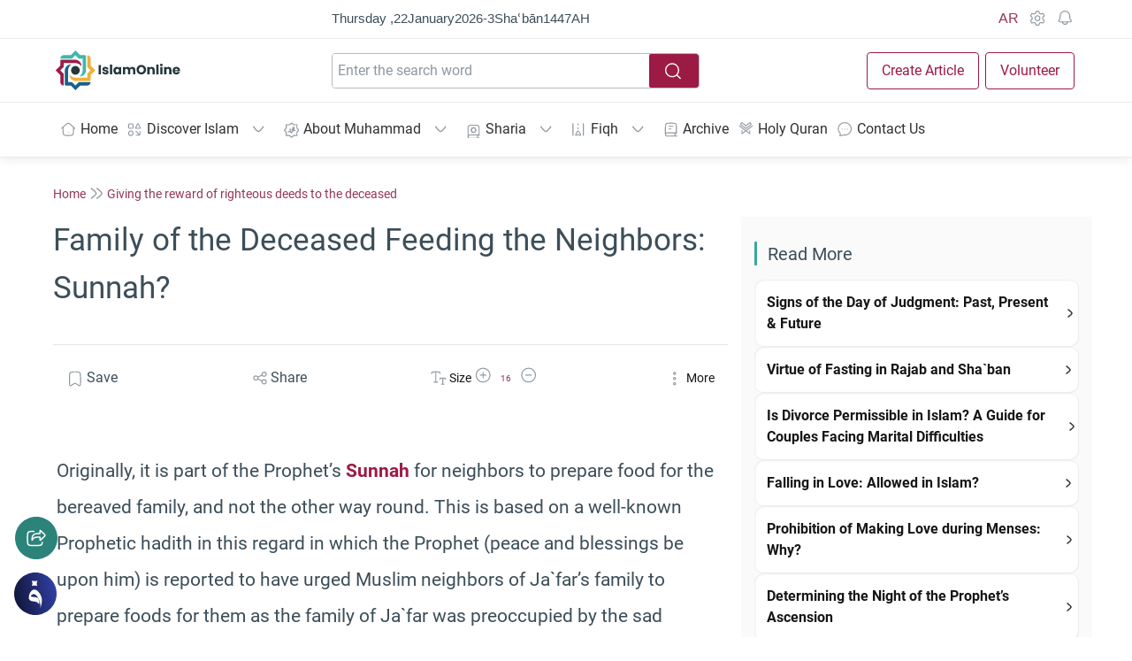

--- FILE ---
content_type: text/html; charset=UTF-8
request_url: https://fiqh.islamonline.net/en/family-of-the-deceased-feeding-the-neighbors-sunnah/
body_size: 80134
content:
<!doctype html><html class="html-root " dir="ltr" lang="en" style="font-size: 14px;"><head><meta charset="utf-8"><meta name="viewport" content="width=device-width, initial-scale=1.0, shrink-to-fit=no, viewport-fit=cover,"><meta http-equiv="x-ua-compatible" content="ie=edge"><meta name="color-scheme" content=""><link rel="profile" href="https://gmpg.org/xfn/11"><link rel="dns-prefetch" href="https://islamonline.net/"><link rel="dns-prefetch" href="https://static.cloudflareinsights.com"><link rel="dns-prefetch" href="https://challenges.cloudflare.com"><link rel="preconnect" href="https://static.cloudflareinsights.com"><link rel="preconnect" href="https://challenges.cloudflare.com"><link rel="preconnect" href="https://islamonline.net"><meta property="fb:app_id" content="170743804505"><meta name="mobile-web-app-capable" content="yes"><meta name="apple-mobile-web-app-capable" content="yes"><link rel="icon" type="image/png" href="https://islamonline.net/favicon/favicon-96x96.png" sizes="96x96"><link rel="icon" type="image/svg+xml" href="https://islamonline.net/favicon/favicon.svg"><link rel="shortcut icon" href="https://islamonline.net/favicon/favicon.ico"><link rel="apple-touch-icon" sizes="180x180" href="https://islamonline.net/favicon/apple-touch-icon.png"><link rel="manifest" href="https://islamonline.net/favicon/site.webmanifest"><meta property="og:site_name" content="IslamOnline"><meta name="apple-mobile-web-app-title" content="IslamOnline"><meta name="application-name" content="IslamOnline"><link rel="prefetch" href="https://islamonline.net/static/local-store/index-safari2.php?v=222"><link rel="preload" as="image" href="https://islamonline.net/wp-content/themes/is-login/files/image/logo.svg"><link rel="preload" as="script" href="https://islamonline.net/wp-content/themes/is-login/files/js/embla-carousel.umd.js"><link rel="preload" as="script" href="https://islamonline.net/wp-content/themes/is-login/files/js/boots4.min.js"><link rel="preload" as="font" href="https://fiqh.islamonline.net/wp-content/themes/is-login/files/font/Roboto/Roboto-Regular.woff2" type="font/woff2" crossorigin="anonymous"><link rel="preload" as="font" href="https://fiqh.islamonline.net/wp-content/themes/is-login/files/font/Roboto/Roboto-Bold.woff2" type="font/woff2" crossorigin="anonymous"><style id="inline-bootstrap">*,::after,::before{box-sizing:border-box;}html{font-family:sans-serif;line-height:1.15;-webkit-text-size-adjust:100%;-webkit-tap-highlight-color:transparent;}article, aside, figcaption, figure, footer, header, hgroup, main, nav, section{display:block;}[tabindex="-1"]:focus:not(:focus-visible){outline:0!important;}hr{box-sizing:content-box;height:0;overflow:visible;}h1, h2, h3, h4, h5, h6{margin-top:0;margin-bottom:.5rem;}p{margin-top:0;margin-bottom:1rem;}abbr[data-original-title], abbr[title]{text-decoration:underline;-webkit-text-decoration:underline dotted;text-decoration:underline dotted;cursor:help;border-bottom:0;-webkit-text-decoration-skip-ink:none;text-decoration-skip-ink:none;}address{margin-bottom:1rem;font-style:normal;line-height:inherit;}dl, ol, ul{margin-top:0;margin-bottom:1rem;}ol ol, ol ul, ul ol, ul ul{margin-bottom:0;}b, strong{font-weight:700;}small{font-size:80%}a:not([href]):hover{color:inherit;text-decoration:none;}figure{margin:0 0 1rem;}img{vertical-align:middle;border-style:none;}svg{overflow:hidden;vertical-align:middle;}table{border-collapse:collapse;}caption{padding-top:.75rem;padding-bottom:.75rem;color:#6c757d;text-align:left;caption-side:bottom;}th{text-align:inherit;}label{display:inline-block;margin-bottom:.5rem;}button{border-radius:0;outline:0;}button:focus{outline:0;outline:0 auto -webkit-focus-ring-color;}button, input, optgroup, select, textarea{margin:0;font-family:inherit;font-size:inherit;line-height:inherit;}button, input{overflow:visible;}button, select{text-transform:none;}select{word-wrap:normal;}[type=button], [type=reset], [type=submit], button{-webkit-appearance:button;}[type=button]:not(:disabled), [type=reset]:not(:disabled), [type=submit]:not(:disabled), button:not(:disabled){cursor:pointer;}[type=button]::-moz-focus-inner, [type=reset]::-moz-focus-inner, [type=submit]::-moz-focus-inner, button::-moz-focus-inner{padding:0;border-style:none;}input[type=checkbox], input[type=radio]{box-sizing:border-box;padding:0;}input[type=date], input[type=datetime-local], input[type=month], input[type=time]{-webkit-appearance:listbox;}textarea{overflow:auto;resize:vertical;}[type=number]::-webkit-inner-spin-button, [type=number]::-webkit-outer-spin-button{height:auto;}[type=search]{outline-offset:-2px;-webkit-appearance:none;}[type=search]::-webkit-search-decoration{-webkit-appearance:none;}::-webkit-file-upload-button{font:inherit;-webkit-appearance:button;}output{display:inline-block;}[hidden]{display:none!important;}.h1, .h2, .h3, .h4, .h5, .h6, h1, h2, h3, h4, h5, h6{margin-bottom:.5rem;font-weight:500;line-height:1.2;}.h1, h1{font-size:2.5rem;}.h2, h2{font-size:2rem;}.h3, h3{font-size:1.75rem;}.h4, h4{font-size:1.5rem;}.h5, h5{font-size:1.25rem;}.h6, h6{font-size:1rem;}.lead{font-size:1.25rem;font-weight:300;}hr{margin-top:1rem;margin-bottom:1rem;border:0;border-top:1px solid rgba(0, 0, 0, .1);}.small, small{font-size:80%;font-weight:400;}.img-fluid{max-width:100%;height:auto;}.img-thumbnail{padding:.25rem;background-color:var(--color-background-item, #fff);border:1px solid #dee2e6;border-radius:.25rem;max-width:100%;height:auto;}.figure{display:inline-block;}.figure-img{margin-bottom:.5rem;line-height:1;}.figure-caption{font-size:90%;color:#6c757d;}.container{width:100%;padding-right:15px;padding-left:15px;margin-right:auto;margin-left:auto;}@media(min-width:992px){.container{}}@media(min-width:1100px){.container{max-width:1100px;}}@media(min-width:1200px){.container{max-width:1190px;}}@media (min-width:1300px){.container{max-width:1250px;}}.container-fluid, .container-lg, .container-md, .container-sm, .container-xl{width:100%;padding-right:15px;padding-left:15px;margin-right:auto;margin-left:auto;}@media(min-width:992px){.container, .container-lg, .container-md, .container-sm{}}@media(min-width:1200px){.container, .container-lg, .container-md, .container-sm, .container-xl{}}.row{display:-ms-flexbox;display:flex;-ms-flex-wrap:wrap;flex-wrap:wrap;margin-right:-15px;margin-left:-15px;}.no-gutters{margin-right:0;margin-left:0;}.no-gutters>.col, .no-gutters>[class*=col-]{padding-right:0;padding-left:0;}.col, .col-1, .col-10, .col-11, .col-12, .col-2, .col-3, .col-4, .col-5, .col-6, .col-7, .col-8, .col-9, .col-auto, .col-lg, .col-lg-1, .col-lg-10, .col-lg-11, .col-lg-12, .col-lg-2, .col-lg-3, .col-lg-4, .col-lg-5, .col-lg-6, .col-lg-7, .col-lg-8, .col-lg-9, .col-lg-auto, .col-md, .col-md-1, .col-md-10, .col-md-11, .col-md-12, .col-md-2, .col-md-3, .col-md-4, .col-md-5, .col-md-6, .col-md-7, .col-md-8, .col-md-9, .col-md-auto, .col-sm, .col-sm-1, .col-sm-10, .col-sm-11, .col-sm-12, .col-sm-2, .col-sm-3, .col-sm-4, .col-sm-5, .col-sm-6, .col-sm-7, .col-sm-8, .col-sm-9, .col-sm-auto, .col-xl, .col-xl-1, .col-xl-10, .col-xl-11, .col-xl-12, .col-xl-2, .col-xl-3, .col-xl-4, .col-xl-5, .col-xl-6, .col-xl-7, .col-xl-8, .col-xl-9, .col-xl-auto{position:relative;width:100%;padding-right:15px;padding-left:15px;}.col{-ms-flex-preferred-size:0;flex-basis:0;-ms-flex-positive:1;flex-grow:1;max-width:100%}.col-auto{-ms-flex:0 0 auto;flex:0 0 auto;width:auto;max-width:100%}.col-1{-ms-flex:0 0 8.333333%;flex:0 0 8.333333%;max-width:8.333333%}.col-2{-ms-flex:0 0 16.666667%;flex:0 0 16.666667%;max-width:16.666667%}.col-3{-ms-flex:0 0 25%;flex:0 0 25%;max-width:25%}.col-4{-ms-flex:0 0 33.333333%;flex:0 0 33.333333%;max-width:33.333333%}.col-5{-ms-flex:0 0 41.666667%;flex:0 0 41.666667%;max-width:41.666667%}.col-6{-ms-flex:0 0 50%;flex:0 0 50%;max-width:50%}.col-7{-ms-flex:0 0 58.333333%;flex:0 0 58.333333%;max-width:58.333333%}.col-8{-ms-flex:0 0 66.666667%;flex:0 0 66.666667%;max-width:66.666667%}.col-9{-ms-flex:0 0 75%;flex:0 0 75%;max-width:75%}.col-10{-ms-flex:0 0 83.333333%;flex:0 0 83.333333%;max-width:83.333333%}.col-11{-ms-flex:0 0 91.666667%;flex:0 0 91.666667%;max-width:91.666667%}.col-12{-ms-flex:0 0 100%;flex:0 0 100%;max-width:100%}@media(min-width:576px){.col-sm{-ms-flex-preferred-size:0;flex-basis:0;-ms-flex-positive:1;flex-grow:1;max-width:100%}.col-sm-auto{-ms-flex:0 0 auto;flex:0 0 auto;width:auto;max-width:100%}.col-sm-1{-ms-flex:0 0 8.333333%;flex:0 0 8.333333%;max-width:8.333333%}.col-sm-2{-ms-flex:0 0 16.666667%;flex:0 0 16.666667%;max-width:16.666667%}.col-sm-3{-ms-flex:0 0 25%;flex:0 0 25%;max-width:25%}.col-sm-4{-ms-flex:0 0 33.333333%;flex:0 0 33.333333%;max-width:33.333333%}.col-sm-5{-ms-flex:0 0 41.666667%;flex:0 0 41.666667%;max-width:41.666667%}.col-sm-6{-ms-flex:0 0 50%;flex:0 0 50%;max-width:50%}.col-sm-7{-ms-flex:0 0 58.333333%;flex:0 0 58.333333%;max-width:58.333333%}.col-sm-8{-ms-flex:0 0 66.666667%;flex:0 0 66.666667%;max-width:66.666667%}.col-sm-9{-ms-flex:0 0 75%;flex:0 0 75%;max-width:75%}.col-sm-10{-ms-flex:0 0 83.333333%;flex:0 0 83.333333%;max-width:83.333333%}.col-sm-11{-ms-flex:0 0 91.666667%;flex:0 0 91.666667%;max-width:91.666667%}.col-sm-12{-ms-flex:0 0 100%;flex:0 0 100%;max-width:100%}.order-sm-first{-ms-flex-order:-1;order:-1;}}@media(min-width:768px){.col-md{-ms-flex-preferred-size:0;flex-basis:0;-ms-flex-positive:1;flex-grow:1;max-width:100%}.col-md-auto{-ms-flex:0 0 auto;flex:0 0 auto;width:auto;max-width:100%}.col-md-1{-ms-flex:0 0 8.333333%;flex:0 0 8.333333%;max-width:8.333333%}.col-md-2{-ms-flex:0 0 16.666667%;flex:0 0 16.666667%;max-width:16.666667%}.col-md-3{-ms-flex:0 0 25%;flex:0 0 25%;max-width:25%}.col-md-4{-ms-flex:0 0 33.333333%;flex:0 0 33.333333%;max-width:33.333333%}.col-md-5{-ms-flex:0 0 41.666667%;flex:0 0 41.666667%;max-width:41.666667%}.col-md-6{-ms-flex:0 0 50%;flex:0 0 50%;max-width:50%}.col-md-7{-ms-flex:0 0 58.333333%;flex:0 0 58.333333%;max-width:58.333333%}.col-md-8{-ms-flex:0 0 66.666667%;flex:0 0 66.666667%;max-width:66.666667%}.col-md-9{-ms-flex:0 0 75%;flex:0 0 75%;max-width:75%}.col-md-10{-ms-flex:0 0 83.333333%;flex:0 0 83.333333%;max-width:83.333333%}.col-md-11{-ms-flex:0 0 91.666667%;flex:0 0 91.666667%;max-width:91.666667%}.col-md-12{-ms-flex:0 0 100%;flex:0 0 100%;max-width:100%}}@media(min-width:992px){.col-lg{-ms-flex-preferred-size:0;flex-basis:0;-ms-flex-positive:1;flex-grow:1;max-width:100%}.col-lg-auto{-ms-flex:0 0 auto;flex:0 0 auto;width:auto;max-width:100%}.col-lg-1{-ms-flex:0 0 8.333333%;flex:0 0 8.333333%;max-width:8.333333%}.col-lg-2{-ms-flex:0 0 16.666667%;flex:0 0 16.666667%;max-width:16.666667%}.col-lg-3{-ms-flex:0 0 25%;flex:0 0 25%;max-width:25%}.col-lg-4{-ms-flex:0 0 33.333333%;flex:0 0 33.333333%;max-width:33.333333%}.col-lg-5{-ms-flex:0 0 41.666667%;flex:0 0 41.666667%;max-width:41.666667%}.col-lg-6{-ms-flex:0 0 50%;flex:0 0 50%;max-width:50%}.col-lg-7{-ms-flex:0 0 58.333333%;flex:0 0 58.333333%;max-width:58.333333%}.col-lg-8{-ms-flex:0 0 66.666667%;flex:0 0 66.666667%;max-width:66.666667%}.col-lg-9{-ms-flex:0 0 75%;flex:0 0 75%;max-width:75%}.col-lg-10{-ms-flex:0 0 83.333333%;flex:0 0 83.333333%;max-width:83.333333%}.col-lg-11{-ms-flex:0 0 91.666667%;flex:0 0 91.666667%;max-width:91.666667%}.col-lg-12{-ms-flex:0 0 100%;flex:0 0 100%;max-width:100%}}@media(min-width:1200px){.col-xl{-ms-flex-preferred-size:0;flex-basis:0;-ms-flex-positive:1;flex-grow:1;max-width:100%}.col-xl-auto{-ms-flex:0 0 auto;flex:0 0 auto;width:auto;max-width:100%}.col-xl-1{-ms-flex:0 0 8.333333%;flex:0 0 8.333333%;max-width:8.333333%}.col-xl-2{-ms-flex:0 0 16.666667%;flex:0 0 16.666667%;max-width:16.666667%}.col-xl-3{-ms-flex:0 0 25%;flex:0 0 25%;max-width:25%}.col-xl-4{-ms-flex:0 0 33.333333%;flex:0 0 33.333333%;max-width:33.333333%}.col-xl-5{-ms-flex:0 0 41.666667%;flex:0 0 41.666667%;max-width:41.666667%}.col-xl-6{-ms-flex:0 0 50%;flex:0 0 50%;max-width:50%}.col-xl-7{-ms-flex:0 0 58.333333%;flex:0 0 58.333333%;max-width:58.333333%}.col-xl-8{-ms-flex:0 0 66.666667%;flex:0 0 66.666667%;max-width:66.666667%}.col-xl-9{-ms-flex:0 0 75%;flex:0 0 75%;max-width:75%}.col-xl-10{-ms-flex:0 0 83.333333%;flex:0 0 83.333333%;max-width:83.333333%}.col-xl-11{-ms-flex:0 0 91.666667%;flex:0 0 91.666667%;max-width:91.666667%}.col-xl-12{-ms-flex:0 0 100%;flex:0 0 100%;max-width:100%}}.table{width:100%;margin-bottom:1rem;color:#212529;}.table td, .table th{padding:.75rem;vertical-align:top;border-top:1px solid #dee2e6;}.table thead th{vertical-align:bottom;border-bottom:2px solid #dee2e6;}.table tbody+tbody{border-top:2px solid #dee2e6;}.table-sm td, .table-sm th{padding:.3rem;}.table-striped tbody tr:nth-of-type(odd){background-color:rgba(0, 0, 0, .05);}.table-hover tbody tr:hover{color:#212529;background-color:rgba(0, 0, 0, .075);}.form-control{display:block;width:100%;height:calc(1.5em + .75rem + 2px);padding:.375rem .75rem;font-size:1rem;font-weight:400;line-height:1.5;color:var(--color-text-body, #495057);background-color:var(--color-background-item,#fff);background-clip:padding-box;border:1px solid #ced4da;border-radius:.25rem;transition:border-color .15s ease-in-out, box-shadow .15s ease-in-out;}@media(prefers-reduced-motion:reduce){.form-control{transition:none;}}.form-control::-ms-expand{background-color:transparent;border:0;}.form-control:-moz-focusring{color:transparent;text-shadow:0 0 0 #495057;}.form-control:focus{color:var(--color-text-body,#495057);background-color:var(--color-background-item,#fff);border-color:#80bdff;outline:0;box-shadow:0 0 0 .2rem rgba(0, 123, 255, .25);}.form-control::-webkit-input-placeholder{color:var(--Input-field-Default-PlaceholderColor, #8F99A0);opacity:1;}.form-control::-moz-placeholder{color:var(--Input-field-Default-PlaceholderColor, #8F99A0);opacity:1;}.form-control:-ms-input-placeholder{color:var(--Input-field-Default-PlaceholderColor, #8F99A0);opacity:1;}.form-control::-ms-input-placeholder{color:var(--Input-field-Default-PlaceholderColor, #8F99A0);opacity:1;}.form-control::placeholder{color:var(--Input-field-Default-PlaceholderColor, #8F99A0);opacity:1;}.form-control:disabled, .form-control[readonly]{background-color:#e9ecef;opacity:1;}select.form-control:focus::-ms-value{color:var(--color-text-body, #495057);background-color:var(--color-background-item,#fff);}.form-control-file, .form-control-range{display:block;width:100%}textarea.form-control{height:auto;}.form-group{margin-bottom:1rem;}.form-text{display:block;margin-top:.25rem;}.form-check-inline{display:-ms-inline-flexbox;display:inline-flex;-ms-flex-align:center;align-items:center;padding-left:0;margin-right:.75rem;}.form-check-inline .form-check-input{position:static;margin-top:0;margin-right:.3125rem;margin-left:0;}.form-inline{display:-ms-flexbox;display:flex;-ms-flex-flow:row wrap;flex-flow:row wrap;-ms-flex-align:center;align-items:center;}.form-inline .form-check{width:100%}@media(min-width:576px){.form-inline label{display:-ms-flexbox;display:flex;-ms-flex-align:center;align-items:center;-ms-flex-pack:center;justify-content:center;margin-bottom:0;}.form-inline .form-group{display:-ms-flexbox;display:flex;-ms-flex:0 0 auto;flex:0 0 auto;-ms-flex-flow:row wrap;flex-flow:row wrap;-ms-flex-align:center;align-items:center;margin-bottom:0;}.form-inline .form-control{display:inline-block;width:auto;vertical-align:middle;}.form-inline .form-control-plaintext{display:inline-block;}.form-inline .custom-select, .form-inline .input-group{width:auto;}.form-inline .form-check{display:-ms-flexbox;display:flex;-ms-flex-align:center;align-items:center;-ms-flex-pack:center;justify-content:center;width:auto;padding-left:0;}.form-inline .form-check-input{position:relative;-ms-flex-negative:0;flex-shrink:0;margin-top:0;margin-right:.25rem;margin-left:0;}.form-inline .custom-control{-ms-flex-align:center;align-items:center;-ms-flex-pack:center;justify-content:center;}.form-inline .custom-control-label{margin-bottom:0;}}.btn{display:inline-block;font-weight:400;text-align:center;vertical-align:middle;cursor:pointer;-webkit-user-select:none;-moz-user-select:none;-ms-user-select:none;user-select:none;background-color:transparent;border:1px solid transparent;padding:.375rem .75rem;font-size:1rem;line-height:1.5;border-radius:.25rem;transition:color .15s ease-in-out, background-color .15s ease-in-out, border-color .15s ease-in-out, box-shadow .15s ease-in-out;}@media(prefers-reduced-motion:reduce){.btn{transition:none;}}.fade{transition:opacity .15s linear;}@media(prefers-reduced-motion:reduce){.fade{transition:none;}}.fade:not(.show){opacity:0;}.collapse:not(.show){display:none;}.collapsing{position:relative;height:0;overflow:hidden;transition:height .35s ease;}@media(prefers-reduced-motion:reduce){.collapsing{transition:none;}}.dropdown, .dropleft, .dropright, .dropup{position:relative;}.dropdown-toggle{white-space:nowrap;}.dropdown-toggle::after{display:inline-block;margin-left:.255em;vertical-align:.255em;content:"";border-top:.3em solid;border-right:.3em solid transparent;border-bottom:0;border-left:.3em solid transparent;}.dropdown-toggle:empty::after{margin-left:0;}.dropdown-menu{position:absolute;top:100%;left:0;z-index:1000;display:none;float:left;min-width:10rem;padding:.5rem 0;margin:.125rem 0 0;font-size:1rem;color:#212529;text-align:left;list-style:none;background-color:var(--color-background-item,#fff);background-clip:padding-box;border:1px solid rgba(0, 0, 0, .15);border-radius:.25rem;}.dropdown-menu-left{right:auto;left:0;}.dropdown-menu-right{right:0;left:auto;}@media(min-width:576px){.dropdown-menu-sm-left{right:auto;left:0;}.dropdown-menu-sm-right{right:0;left:auto;}}@media(min-width:768px){.dropdown-menu-md-left{right:auto;left:0;}.dropdown-menu-md-right{right:0;left:auto;}}@media(min-width:992px){.dropdown-menu-lg-left{right:auto;left:0;}.dropdown-menu-lg-right{right:0;left:auto;}}@media(min-width:1200px){.dropdown-menu-xl-left{right:auto;left:0;}.dropdown-menu-xl-right{right:0;left:auto;}}.dropup .dropdown-menu{top:auto;bottom:100%;margin-top:0;margin-bottom:.125rem;}.dropup .dropdown-toggle::after{display:inline-block;margin-left:.255em;vertical-align:.255em;content:"";border-top:0;border-right:.3em solid transparent;border-bottom:.3em solid;border-left:.3em solid transparent;}.dropup .dropdown-toggle:empty::after{margin-left:0;}.dropright .dropdown-menu{top:0;right:auto;left:100%;margin-top:0;margin-left:.125rem;}.dropright .dropdown-toggle::after{display:inline-block;margin-left:.255em;vertical-align:.255em;content:"";border-top:.3em solid transparent;border-right:0;border-bottom:.3em solid transparent;border-left:.3em solid;}.dropright .dropdown-toggle:empty::after{margin-left:0;}.dropright .dropdown-toggle::after{vertical-align:0;}.dropleft .dropdown-menu{top:0;right:100%;left:auto;margin-top:0;margin-right:.125rem;}.dropleft .dropdown-toggle::after{display:inline-block;margin-left:.255em;vertical-align:.255em;content:""}.dropleft .dropdown-toggle::after{display:none;}.dropleft .dropdown-toggle::before{display:inline-block;margin-right:.255em;vertical-align:.255em;content:"";border-top:.3em solid transparent;border-right:.3em solid;border-bottom:.3em solid transparent;}.dropleft .dropdown-toggle:empty::after{margin-left:0;}.dropleft .dropdown-toggle::before{vertical-align:0;}.dropdown-menu[x-placement^=bottom], .dropdown-menu[x-placement^=left], .dropdown-menu[x-placement^=right], .dropdown-menu[x-placement^=top]{right:auto;bottom:auto;}.dropdown-divider{height:0;margin:.5rem 0;overflow:hidden;border-top:1px solid #e9ecef;}.dropdown-item{display:block;width:100%;padding:.25rem 1.5rem;clear:both;font-weight:400;color:#212529;text-align:inherit;white-space:nowrap;background-color:transparent;border:0;}.dropdown-item:focus, .dropdown-item:hover{color:#16181b;text-decoration:none;background-color:#f8f9fa;}.dropdown-item.active, .dropdown-item:active{color:#fff;text-decoration:none;background-color:#007bff;}.dropdown-item.disabled, .dropdown-item:disabled{color:#6c757d;pointer-events:none;background-color:transparent;}.dropdown-menu.show{display:block;}.dropdown-header{display:block;padding:.5rem 1.5rem;margin-bottom:0;font-size:.875rem;color:#6c757d;white-space:nowrap;}.dropdown-item-text{display:block;padding:.25rem 1.5rem;color:#212529;}.btn-group, .btn-group-vertical{position:relative;display:-ms-inline-flexbox;display:inline-flex;vertical-align:middle;}.btn-group-vertical>.btn, .btn-group>.btn{position:relative;-ms-flex:1 1 auto;flex:1 1 auto;}.btn-group-vertical>.btn:hover, .btn-group>.btn:hover{z-index:1;}.btn-group-vertical>.btn.active, .btn-group-vertical>.btn:active, .btn-group-vertical>.btn:focus, .btn-group>.btn.active, .btn-group>.btn:active, .btn-group>.btn:focus{z-index:1;}.btn-toolbar{display:-ms-flexbox;display:flex;-ms-flex-wrap:wrap;flex-wrap:wrap;-ms-flex-pack:start;justify-content:flex-start;}.btn-toolbar .input-group{width:auto;}.btn-group>.btn-group:not(:first-child), .btn-group>.btn:not(:first-child){margin-left:-1px;}.btn-group>.btn-group:not(:last-child)>.btn, .btn-group>.btn:not(:last-child):not(.dropdown-toggle){border-top-right-radius:0;border-bottom-right-radius:0;}.btn-group>.btn-group:not(:first-child)>.btn, .btn-group>.btn:not(:first-child){border-top-left-radius:0;border-bottom-left-radius:0;}.dropdown-toggle-split{padding-right:.5625rem;padding-left:.5625rem;}.dropdown-toggle-split::after, .dropright .dropdown-toggle-split::after, .dropup .dropdown-toggle-split::after{margin-left:0;}.dropleft .dropdown-toggle-split::before{margin-right:0;}.nav{display:-ms-flexbox;display:flex;-ms-flex-wrap:wrap;flex-wrap:wrap;padding-left:0;margin-bottom:0;list-style:none;}.nav-link{display:block;padding:.5rem 1rem;}.nav-link:focus, .nav-link:hover{text-decoration:none;}.nav-link.disabled{color:#6c757d;pointer-events:none;cursor:default;}.nav-tabs{border-bottom:1px solid #dee2e6;}.nav-tabs .nav-item{margin-bottom:-1px;}.nav-tabs .nav-link{border:1px solid transparent;border-top-left-radius:.25rem;border-top-right-radius:.25rem;}.nav-tabs .nav-link:focus, .nav-tabs .nav-link:hover{border-color:#e9ecef #e9ecef #dee2e6;}.nav-tabs .nav-link.disabled{color:#6c757d;background-color:transparent;border-color:transparent;}.nav-tabs .nav-item.show .nav-link, .nav-tabs .nav-link.active{color:var(--color-text-body, #495057);background-color:var(--color-background-item,#fff);border-color:#dee2e6 #dee2e6 #fff;}.nav-tabs .dropdown-menu{margin-top:-1px;border-top-left-radius:0;border-top-right-radius:0;}.nav-pills .nav-link{border-radius:.25rem;}.nav-pills .nav-link.active, .nav-pills .show>.nav-link{color:#fff;background-color:#007bff;}.nav-fill .nav-item{-ms-flex:1 1 auto;flex:1 1 auto;text-align:center;}.nav-justified .nav-item{-ms-flex-preferred-size:0;flex-basis:0;-ms-flex-positive:1;flex-grow:1;text-align:center;}.tab-content>.tab-pane{display:none;}.tab-content>.active{display:block;}.navbar{position:relative;display:-ms-flexbox;display:flex;-ms-flex-wrap:wrap;flex-wrap:wrap;-ms-flex-align:center;align-items:center;-ms-flex-pack:justify;justify-content:space-between;padding:.5rem 1rem;}.navbar .container, .navbar .container-fluid, .navbar .container-lg, .navbar .container-md, .navbar .container-sm, .navbar .container-xl{display:-ms-flexbox;display:flex;-ms-flex-wrap:wrap;flex-wrap:wrap;-ms-flex-align:center;align-items:center;-ms-flex-pack:justify;justify-content:space-between;}.navbar-brand{display:inline-block;padding-top:.3125rem;padding-bottom:.3125rem;margin-right:1rem;font-size:1.25rem;line-height:inherit;white-space:nowrap;}.navbar-brand:focus, .navbar-brand:hover{text-decoration:none;}.navbar-nav{display:-ms-flexbox;display:flex;-ms-flex-direction:column;flex-direction:column;padding-left:0;margin-bottom:0;list-style:none;}.navbar-nav .nav-link{padding-right:0;padding-left:0;}.navbar-nav .dropdown-menu{position:static;float:none;}.navbar-text{display:inline-block;padding-top:.5rem;padding-bottom:.5rem;}.navbar-collapse{-ms-flex-preferred-size:100%;flex-basis:100%;-ms-flex-positive:1;flex-grow:1;-ms-flex-align:center;align-items:center;}.navbar-toggler{padding:.25rem .75rem;font-size:1.25rem;line-height:1;background-color:transparent;border:1px solid transparent;border-radius:.25rem;}.navbar-toggler:focus, .navbar-toggler:hover{text-decoration:none;}.navbar-toggler-icon{display:inline-block;width:1.5em;height:1.5em;vertical-align:middle;content:"";background:no-repeat center center;background-size:100% 100%}.close{float:right;font-size:1.5rem;font-weight:700;line-height:1;color:#000;text-shadow:0 1px 0 #fff;}.close:hover{color:var(--color-brand-primary, #000);text-decoration:none;}.close:not(:disabled):not(.disabled):focus, .close:not(:disabled):not(.disabled):hover{opacity:.75;}button.close{padding:0;background-color:transparent;border:0;-webkit-appearance:none;-moz-appearance:none;appearance:none;}a.close.disabled{pointer-events:none;}.modal-open{overflow:hidden;}.modal-open .modal{overflow-x:hidden;overflow-y:auto;}.modal{position:fixed;top:0;left:0;z-index:1050;display:none;width:100%;height:100%;overflow:hidden;outline:0;}.modal-dialog{position:relative;width:auto;margin:.5rem;pointer-events:none;}.modal.fade .modal-dialog{transition:-webkit-transform .3s ease-out;transition:transform .3s ease-out;transition:transform .3s ease-out, -webkit-transform .3s ease-out;-webkit-transform:translate(0, -50px);transform:translate(0, -50px);}@media(prefers-reduced-motion:reduce){.modal.fade .modal-dialog{transition:none;}}.modal.show .modal-dialog{-webkit-transform:none;transform:none;}.modal.modal-static .modal-dialog{-webkit-transform:scale(1.02);transform:scale(1.02);}.modal-dialog-scrollable{display:-ms-flexbox;display:flex;max-height:calc(100% - 1rem);}.modal-dialog-scrollable .modal-content{max-height:calc(100vh - 1rem);overflow:hidden;}.modal-dialog-scrollable .modal-footer, .modal-dialog-scrollable .modal-header{-ms-flex-negative:0;flex-shrink:0;}.modal-dialog-scrollable .modal-body{overflow-y:auto;}.modal-dialog-centered{display:-ms-flexbox;display:flex;-ms-flex-align:center;align-items:center;min-height:calc(100% - 1rem);}.modal-dialog-centered::before{display:block;height:calc(100vh - 1rem);content:""}.modal-dialog-centered.modal-dialog-scrollable{-ms-flex-direction:column;flex-direction:column;-ms-flex-pack:center;justify-content:center;height:100%}.modal-dialog-centered.modal-dialog-scrollable .modal-content{max-height:none;}.modal-dialog-centered.modal-dialog-scrollable::before{content:none;}.modal-content{position:relative;display:-ms-flexbox;display:flex;-ms-flex-direction:column;flex-direction:column;width:100%;pointer-events:auto;background-color:var(--color-background-item, #fff);background-clip:padding-box;border:1px solid rgba(0, 0, 0, .2);border-radius:.3rem;outline:0;}.modal-backdrop{position:fixed;top:0;left:0;z-index:1040;width:100vw;height:100vh;background-color:#000;}.modal-backdrop.fade{opacity:0;}.modal-backdrop.show{opacity:.5;}.modal-header{display:-ms-flexbox;display:flex;-ms-flex-align:start;align-items:flex-start;-ms-flex-pack:justify;justify-content:space-between;padding:.5rem .5rem;border-bottom:1px solid #dee2e6;border-top-left-radius:calc(.3rem - 1px);border-top-right-radius:calc(.3rem - 1px);}.modal-header .close{width:40px;height:40px;}.modal-title{margin-bottom:0;line-height:1.5;}.modal-body{position:relative;-ms-flex:1 1 auto;flex:1 1 auto;padding:1rem;}.modal-footer{display:-ms-flexbox;display:flex;-ms-flex-wrap:wrap;flex-wrap:wrap;-ms-flex-align:center;align-items:center;-ms-flex-pack:end;justify-content:flex-end;padding:.75rem;border-top:1px solid #dee2e6;border-bottom-right-radius:calc(.3rem - 1px);border-bottom-left-radius:calc(.3rem - 1px);}.modal-footer>*{margin:.25rem;}.modal-scrollbar-measure{position:absolute;top:-9999px;width:50px;height:50px;overflow:scroll;}@media(min-width:576px){.modal-dialog{max-width:500px;margin:1.75rem auto;}.modal-dialog-scrollable{max-height:calc(100% - 3.5rem);}.modal-dialog-scrollable .modal-content{max-height:calc(100vh - 3.5rem);}.modal-dialog-centered{min-height:calc(100% - 3.5rem);}.modal-dialog-centered::before{height:calc(100vh - 3.5rem);}.modal-sm{max-width:300px;}}@media(min-width:992px){.modal-lg, .modal-xl{max-width:800px;}}@media(min-width:1200px){.modal-xl{max-width:1140px;}}.align-baseline{vertical-align:baseline!important;}.align-top{vertical-align:top!important;}.align-middle{vertical-align:middle!important;}.align-bottom{vertical-align:bottom!important;}.align-text-bottom{vertical-align:text-bottom!important;}.align-text-top{vertical-align:text-top!important;}.clearfix::after{display:block;clear:both;content:""}.d-none{display:none!important;}.d-inline{display:inline!important;}.d-inline-block{display:inline-block!important;}.d-block{display:block!important;}.d-table{display:table!important;}.d-table-row{display:table-row!important;}.d-table-cell{display:table-cell!important;}.d-flex{display:-ms-flexbox!important;display:flex!important;}.d-inline-flex{display:-ms-inline-flexbox!important;display:inline-flex!important;}@media(min-width:576px){.d-sm-none{display:none!important;}.d-sm-inline{display:inline!important;}.d-sm-inline-block{display:inline-block!important;}.d-sm-block{display:block!important;}.d-sm-table{display:table!important;}.d-sm-table-row{display:table-row!important;}.d-sm-table-cell{display:table-cell!important;}.d-sm-flex{display:-ms-flexbox!important;display:flex!important;}.d-sm-inline-flex{display:-ms-inline-flexbox!important;display:inline-flex!important;}}@media(min-width:768px){.d-md-none{display:none!important;}.d-md-inline{display:inline!important;}.d-md-inline-block{display:inline-block!important;}.d-md-block{display:block!important;}.d-md-table{display:table!important;}.d-md-table-row{display:table-row!important;}.d-md-table-cell{display:table-cell!important;}.d-md-flex{display:-ms-flexbox!important;display:flex!important;}.d-md-inline-flex{display:-ms-inline-flexbox!important;display:inline-flex!important;}}@media(min-width:992px){.d-lg-none{display:none!important;}.d-lg-inline{display:inline!important;}.d-lg-inline-block{display:inline-block!important;}.d-lg-block{display:block!important;}.d-lg-table{display:table!important;}.d-lg-table-row{display:table-row!important;}.d-lg-table-cell{display:table-cell!important;}.d-lg-flex{display:-ms-flexbox!important;display:flex!important;}.d-lg-inline-flex{display:-ms-inline-flexbox!important;display:inline-flex!important;}}@media(min-width:1200px){.d-xl-none{display:none!important;}.d-xl-inline{display:inline!important;}.d-xl-inline-block{display:inline-block!important;}.d-xl-block{display:block!important;}.d-xl-table{display:table!important;}.d-xl-table-row{display:table-row!important;}.d-xl-table-cell{display:table-cell!important;}.d-xl-flex{display:-ms-flexbox!important;display:flex!important;}.d-xl-inline-flex{display:-ms-inline-flexbox!important;display:inline-flex!important;}}@media print{.d-print-none{display:none!important;}.d-print-inline{display:inline!important;}.d-print-inline-block{display:inline-block!important;}.d-print-block{display:block!important;}.d-print-table{display:table!important;}.d-print-table-row{display:table-row!important;}.d-print-table-cell{display:table-cell!important;}.d-print-flex{display:-ms-flexbox!important;display:flex!important;}.d-print-inline-flex{display:-ms-inline-flexbox!important;display:inline-flex!important;}}.flex-row{-ms-flex-direction:row!important;flex-direction:row!important;}.flex-column{-ms-flex-direction:column!important;flex-direction:column!important;}.flex-row-reverse{-ms-flex-direction:row-reverse!important;flex-direction:row-reverse!important;}.flex-column-reverse{-ms-flex-direction:column-reverse!important;flex-direction:column-reverse!important;}.flex-wrap{-ms-flex-wrap:wrap!important;flex-wrap:wrap!important;}.flex-nowrap{-ms-flex-wrap:nowrap!important;flex-wrap:nowrap!important;}.flex-wrap-reverse{-ms-flex-wrap:wrap-reverse!important;flex-wrap:wrap-reverse!important;}.flex-fill{-ms-flex:1 1 auto!important;flex:1 1 auto!important;}.flex-grow-0{-ms-flex-positive:0!important;flex-grow:0!important;}.flex-grow-1{-ms-flex-positive:1!important;flex-grow:1!important;}.flex-shrink-0{-ms-flex-negative:0!important;flex-shrink:0!important;}.flex-shrink-1{-ms-flex-negative:1!important;flex-shrink:1!important;}.justify-content-start{-ms-flex-pack:start!important;justify-content:flex-start!important;}.justify-content-end{-ms-flex-pack:end!important;justify-content:flex-end!important;}.justify-content-center{-ms-flex-pack:center!important;justify-content:center!important;}.justify-content-between{-ms-flex-pack:justify!important;justify-content:space-between!important;}.justify-content-around{-ms-flex-pack:distribute!important;justify-content:space-around!important;}.align-items-start{-ms-flex-align:start!important;align-items:flex-start!important;}.align-items-end{-ms-flex-align:end!important;align-items:flex-end!important;}.align-items-center{-ms-flex-align:center!important;align-items:center!important;}.align-items-baseline{-ms-flex-align:baseline!important;align-items:baseline!important;}.align-items-stretch{-ms-flex-align:stretch!important;align-items:stretch!important;}.align-content-start{-ms-flex-line-pack:start!important;align-content:flex-start!important;}.align-content-end{-ms-flex-line-pack:end!important;align-content:flex-end!important;}.align-content-center{-ms-flex-line-pack:center!important;align-content:center!important;}.align-content-between{-ms-flex-line-pack:justify!important;align-content:space-between!important;}.align-content-around{-ms-flex-line-pack:distribute!important;align-content:space-around!important;}.align-content-stretch{-ms-flex-line-pack:stretch!important;align-content:stretch!important;}.align-self-auto{-ms-flex-item-align:auto!important;align-self:auto!important;}.align-self-start{-ms-flex-item-align:start!important;align-self:flex-start!important;}.align-self-end{-ms-flex-item-align:end!important;align-self:flex-end!important;}.align-self-center{-ms-flex-item-align:center!important;align-self:center!important;}.align-self-baseline{-ms-flex-item-align:baseline!important;align-self:baseline!important;}.align-self-stretch{-ms-flex-item-align:stretch!important;align-self:stretch!important;}@media(min-width:576px){.flex-sm-row{-ms-flex-direction:row!important;flex-direction:row!important;}.justify-content-sm-start{-ms-flex-pack:start!important;justify-content:flex-start!important;}.justify-content-sm-end{-ms-flex-pack:end!important;justify-content:flex-end!important;}.justify-content-sm-center{-ms-flex-pack:center!important;justify-content:center!important;}.justify-content-sm-between{-ms-flex-pack:justify!important;justify-content:space-between!important;}.justify-content-sm-around{-ms-flex-pack:distribute!important;justify-content:space-around!important;}.align-items-sm-start{-ms-flex-align:start!important;align-items:flex-start!important;}.align-items-sm-end{-ms-flex-align:end!important;align-items:flex-end!important;}.align-items-sm-center{-ms-flex-align:center!important;align-items:center!important;}.align-items-sm-baseline{-ms-flex-align:baseline!important;align-items:baseline!important;}.align-items-sm-stretch{-ms-flex-align:stretch!important;align-items:stretch!important;}.align-content-sm-start{-ms-flex-line-pack:start!important;align-content:flex-start!important;}.align-content-sm-end{-ms-flex-line-pack:end!important;align-content:flex-end!important;}.align-content-sm-center{-ms-flex-line-pack:center!important;align-content:center!important;}.align-content-sm-between{-ms-flex-line-pack:justify!important;align-content:space-between!important;}.align-content-sm-around{-ms-flex-line-pack:distribute!important;align-content:space-around!important;}.align-content-sm-stretch{-ms-flex-line-pack:stretch!important;align-content:stretch!important;}.align-self-sm-auto{-ms-flex-item-align:auto!important;align-self:auto!important;}.align-self-sm-start{-ms-flex-item-align:start!important;align-self:flex-start!important;}.align-self-sm-end{-ms-flex-item-align:end!important;align-self:flex-end!important;}.align-self-sm-center{-ms-flex-item-align:center!important;align-self:center!important;}.align-self-sm-baseline{-ms-flex-item-align:baseline!important;align-self:baseline!important;}.align-self-sm-stretch{-ms-flex-item-align:stretch!important;align-self:stretch!important;}}@media(min-width:768px){.flex-md-row{-ms-flex-direction:row!important;flex-direction:row!important;}.flex-md-row-reverse{-ms-flex-direction:row-reverse!important;flex-direction:row-reverse!important;}.justify-content-md-start{-ms-flex-pack:start!important;justify-content:flex-start!important;}.justify-content-md-end{-ms-flex-pack:end!important;justify-content:flex-end!important;}.justify-content-md-center{-ms-flex-pack:center!important;justify-content:center!important;}.justify-content-md-between{-ms-flex-pack:justify!important;justify-content:space-between!important;}.justify-content-md-around{-ms-flex-pack:distribute!important;justify-content:space-around!important;}.align-items-md-start{-ms-flex-align:start!important;align-items:flex-start!important;}.align-items-md-end{-ms-flex-align:end!important;align-items:flex-end!important;}.align-items-md-center{-ms-flex-align:center!important;align-items:center!important;}.align-items-md-baseline{-ms-flex-align:baseline!important;align-items:baseline!important;}.align-items-md-stretch{-ms-flex-align:stretch!important;align-items:stretch!important;}.align-content-md-start{-ms-flex-line-pack:start!important;align-content:flex-start!important;}.align-content-md-end{-ms-flex-line-pack:end!important;align-content:flex-end!important;}.align-content-md-center{-ms-flex-line-pack:center!important;align-content:center!important;}.align-content-md-between{-ms-flex-line-pack:justify!important;align-content:space-between!important;}.align-content-md-around{-ms-flex-line-pack:distribute!important;align-content:space-around!important;}.align-content-md-stretch{-ms-flex-line-pack:stretch!important;align-content:stretch!important;}.align-self-md-auto{-ms-flex-item-align:auto!important;align-self:auto!important;}.align-self-md-start{-ms-flex-item-align:start!important;align-self:flex-start!important;}.align-self-md-end{-ms-flex-item-align:end!important;align-self:flex-end!important;}.align-self-md-center{-ms-flex-item-align:center!important;align-self:center!important;}.align-self-md-baseline{-ms-flex-item-align:baseline!important;align-self:baseline!important;}.align-self-md-stretch{-ms-flex-item-align:stretch!important;align-self:stretch!important;}}@media(min-width:992px){.flex-lg-row{-ms-flex-direction:row!important;flex-direction:row!important;}.justify-content-lg-start{-ms-flex-pack:start!important;justify-content:flex-start!important;}.justify-content-lg-end{-ms-flex-pack:end!important;justify-content:flex-end!important;}.justify-content-lg-center{-ms-flex-pack:center!important;justify-content:center!important;}.justify-content-lg-between{-ms-flex-pack:justify!important;justify-content:space-between!important;}.justify-content-lg-around{-ms-flex-pack:distribute!important;justify-content:space-around!important;}.align-items-lg-start{-ms-flex-align:start!important;align-items:flex-start!important;}.align-items-lg-end{-ms-flex-align:end!important;align-items:flex-end!important;}.align-items-lg-center{-ms-flex-align:center!important;align-items:center!important;}.align-items-lg-baseline{-ms-flex-align:baseline!important;align-items:baseline!important;}.align-items-lg-stretch{-ms-flex-align:stretch!important;align-items:stretch!important;}.align-content-lg-start{-ms-flex-line-pack:start!important;align-content:flex-start!important;}.align-content-lg-end{-ms-flex-line-pack:end!important;align-content:flex-end!important;}.align-content-lg-center{-ms-flex-line-pack:center!important;align-content:center!important;}.align-content-lg-between{-ms-flex-line-pack:justify!important;align-content:space-between!important;}.align-content-lg-around{-ms-flex-line-pack:distribute!important;align-content:space-around!important;}.align-content-lg-stretch{-ms-flex-line-pack:stretch!important;align-content:stretch!important;}.align-self-lg-auto{-ms-flex-item-align:auto!important;align-self:auto!important;}.align-self-lg-start{-ms-flex-item-align:start!important;align-self:flex-start!important;}.align-self-lg-end{-ms-flex-item-align:end!important;align-self:flex-end!important;}.align-self-lg-center{-ms-flex-item-align:center!important;align-self:center!important;}.align-self-lg-baseline{-ms-flex-item-align:baseline!important;align-self:baseline!important;}.align-self-lg-stretch{-ms-flex-item-align:stretch!important;align-self:stretch!important;}}@media(min-width:1200px){.flex-xl-row{-ms-flex-direction:row!important;flex-direction:row!important;}.justify-content-xl-start{-ms-flex-pack:start!important;justify-content:flex-start!important;}.justify-content-xl-end{-ms-flex-pack:end!important;justify-content:flex-end!important;}.justify-content-xl-center{-ms-flex-pack:center!important;justify-content:center!important;}.justify-content-xl-between{-ms-flex-pack:justify!important;justify-content:space-between!important;}.justify-content-xl-around{-ms-flex-pack:distribute!important;justify-content:space-around!important;}.align-items-xl-start{-ms-flex-align:start!important;align-items:flex-start!important;}.align-items-xl-end{-ms-flex-align:end!important;align-items:flex-end!important;}.align-items-xl-center{-ms-flex-align:center!important;align-items:center!important;}.align-items-xl-baseline{-ms-flex-align:baseline!important;align-items:baseline!important;}.align-items-xl-stretch{-ms-flex-align:stretch!important;align-items:stretch!important;}.align-content-xl-start{-ms-flex-line-pack:start!important;align-content:flex-start!important;}.align-content-xl-end{-ms-flex-line-pack:end!important;align-content:flex-end!important;}.align-content-xl-center{-ms-flex-line-pack:center!important;align-content:center!important;}.align-content-xl-between{-ms-flex-line-pack:justify!important;align-content:space-between!important;}.align-content-xl-around{-ms-flex-line-pack:distribute!important;align-content:space-around!important;}.align-content-xl-stretch{-ms-flex-line-pack:stretch!important;align-content:stretch!important;}.align-self-xl-auto{-ms-flex-item-align:auto!important;align-self:auto!important;}.align-self-xl-start{-ms-flex-item-align:start!important;align-self:flex-start!important;}.align-self-xl-end{-ms-flex-item-align:end!important;align-self:flex-end!important;}.align-self-xl-center{-ms-flex-item-align:center!important;align-self:center!important;}.align-self-xl-baseline{-ms-flex-item-align:baseline!important;align-self:baseline!important;}.align-self-xl-stretch{-ms-flex-item-align:stretch!important;align-self:stretch!important;}}.float-left{float:left!important;}.float-right{float:right!important;}.float-none{float:none!important;}@media(min-width:576px){.float-sm-left{float:left!important;}.float-sm-right{float:right!important;}.float-sm-none{float:none!important;}}@media(min-width:768px){.float-md-left{float:left!important;}.float-md-right{float:right!important;}.float-md-none{float:none!important;}}@media(min-width:992px){.float-lg-left{float:left!important;}.float-lg-right{float:right!important;}.float-lg-none{float:none!important;}}@media(min-width:1200px){.float-xl-left{float:left!important;}.float-xl-right{float:right!important;}.float-xl-none{float:none!important;}}.overflow-auto{overflow:auto!important;}.overflow-hidden{overflow:hidden!important;}.position-static{position:static!important;}.position-relative{position:relative!important;}.position-absolute{position:absolute!important;}.position-fixed{position:fixed!important;}.position-sticky{position:-webkit-sticky!important;position:sticky!important;}.fixed-top{position:fixed;top:0;right:0;left:0;z-index:1030;}.fixed-bottom{position:fixed;right:0;bottom:0;left:0;z-index:1030;}@supports((position:-webkit-sticky) or (position:sticky)){.sticky-top{position:-webkit-sticky;position:sticky;top:0;z-index:1020;}}.sr-only{position:absolute;width:1px;height:1px;padding:0;margin:-1px;overflow:hidden;clip:rect(0, 0, 0, 0);white-space:nowrap;border:0;}.sr-only-focusable:active, .sr-only-focusable:focus{position:static;width:auto;height:auto;overflow:visible;clip:auto;white-space:normal;}.shadow-sm{box-shadow:0 .125rem .25rem rgba(0, 0, 0, .075)!important;}.shadow{box-shadow:0 .5rem 1rem rgba(0, 0, 0, .15)!important;}.shadow-lg{box-shadow:0 1rem 3rem rgba(0, 0, 0, .175)!important;}.shadow-none{box-shadow:none!important;}.w-25{width:25%!important;}.w-50{width:50%!important;}.w-75{width:75%!important;}.w-100{width:100%!important;}.w-auto{width:auto!important;}.h-25{height:25%!important;}.h-50{height:50%!important;}.h-75{height:75%!important;}.h-100{height:100%!important;}.h-auto{height:auto!important;}.mw-100{max-width:100%!important;}.mh-100{max-height:100%!important;}.min-vw-100{min-width:100vw!important;}.min-vh-100{min-height:100vh!important;}.vw-100{width:100vw!important;}.vh-100{height:100vh!important;}.stretched-link::after{position:absolute;top:0;right:0;bottom:0;left:0;z-index:1;pointer-events:auto;content:"";background-color:transparent;}.m-0{margin:0!important;}.mt-0, .my-0{margin-top:0!important;}.mr-0, .mx-0{margin-right:0!important;}.mb-0, .my-0{margin-bottom:0!important;}.ml-0, .mx-0{margin-left:0!important;}.m-1{margin:.25rem!important;}.mt-1, .my-1{margin-top:.25rem!important;}.mr-1, .mx-1{margin-right:.25rem!important;}.mb-1, .my-1{margin-bottom:.25rem!important;}.ml-1, .mx-1{margin-left:.25rem!important;}.m-2{margin:.5rem!important;}.mt-2, .my-2{margin-top:.5rem!important;}.mr-2, .mx-2{margin-right:.5rem!important;}.mb-2, .my-2{margin-bottom:.5rem!important;}.ml-2, .mx-2{margin-left:.5rem!important;}.m-3{margin:1rem!important;}.mt-3, .my-3{margin-top:1rem!important;}.mr-3, .mx-3{margin-right:1rem!important;}.mb-3, .my-3{margin-bottom:1rem!important;}.ml-3, .mx-3{margin-left:1rem!important;}.m-4{margin:1.5rem!important;}.mt-4, .my-4{margin-top:1.5rem!important;}.mr-4, .mx-4{margin-right:1.5rem!important;}.mb-4, .my-4{margin-bottom:1.5rem!important;}.ml-4, .mx-4{margin-left:1.5rem!important;}.m-5{margin:3rem!important;}.mt-5, .my-5{margin-top:3rem!important;}.mr-5, .mx-5{margin-right:3rem!important;}.mb-5, .my-5{margin-bottom:3rem!important;}.ml-5, .mx-5{margin-left:3rem!important;}.p-0{padding:0!important;}.pt-0, .py-0{padding-top:0!important;}.pr-0, .px-0{padding-right:0!important;}.pb-0, .py-0{padding-bottom:0!important;}.pl-0, .px-0{padding-left:0!important;}.p-1{padding:.25rem!important;}.pt-1, .py-1{padding-top:.25rem!important;}.pr-1, .px-1{padding-right:.25rem!important;}.pb-1, .py-1{padding-bottom:.25rem!important;}.pl-1, .px-1{padding-left:.25rem!important;}.p-2{padding:.5rem!important;}.pt-2, .py-2{padding-top:.5rem!important;}.pr-2, .px-2{padding-right:.5rem!important;}.pb-2, .py-2{padding-bottom:.5rem!important;}.pl-2, .px-2{padding-left:.5rem!important;}.p-3{padding:1rem!important;}.pt-3, .py-3{padding-top:1rem!important;}.pr-3, .px-3{padding-right:1rem!important;}.pb-3, .py-3{padding-bottom:1rem!important;}.pl-3, .px-3{padding-left:1rem!important;}.p-4{padding:1.5rem!important;}.pt-4, .py-4{padding-top:1.5rem!important;}.pr-4, .px-4{padding-right:1.5rem!important;}.pb-4, .py-4{padding-bottom:1.5rem!important;}.pl-4, .px-4{padding-left:1.5rem!important;}.p-5{padding:3rem!important;}.pt-5, .py-5{padding-top:3rem!important;}.pr-5, .px-5{padding-right:3rem!important;}.pb-5, .py-5{padding-bottom:3rem!important;}.pl-5, .px-5{padding-left:3rem!important;}.m-n1{margin:-.25rem!important;}.mt-n1, .my-n1{margin-top:-.25rem!important;}.mr-n1, .mx-n1{margin-right:-.25rem!important;}.mb-n1, .my-n1{margin-bottom:-.25rem!important;}.ml-n1, .mx-n1{margin-left:-.25rem!important;}.m-n2{margin:-.5rem!important;}.mt-n2, .my-n2{margin-top:-.5rem!important;}.mr-n2, .mx-n2{margin-right:-.5rem!important;}.mb-n2, .my-n2{margin-bottom:-.5rem!important;}.ml-n2, .mx-n2{margin-left:-.5rem!important;}.m-n3{margin:-1rem!important;}.mt-n3, .my-n3{margin-top:-1rem!important;}.mr-n3, .mx-n3{margin-right:-1rem!important;}.mb-n3, .my-n3{margin-bottom:-1rem!important;}.ml-n3, .mx-n3{margin-left:-1rem!important;}.m-n4{margin:-1.5rem!important;}.mt-n4, .my-n4{margin-top:-1.5rem!important;}.mr-n4, .mx-n4{margin-right:-1.5rem!important;}.mb-n4, .my-n4{margin-bottom:-1.5rem!important;}.ml-n4, .mx-n4{margin-left:-1.5rem!important;}.m-n5{margin:-3rem!important;}.mt-n5, .my-n5{margin-top:-3rem!important;}.mr-n5, .mx-n5{margin-right:-3rem!important;}.mb-n5, .my-n5{margin-bottom:-3rem!important;}.ml-n5, .mx-n5{margin-left:-3rem!important;}.m-auto{margin:auto!important;}.mt-auto, .my-auto{margin-top:auto!important;}.mr-auto, .mx-auto{margin-right:auto!important;}.mb-auto, .my-auto{margin-bottom:auto!important;}.ml-auto, .mx-auto{margin-left:auto!important;}@media(min-width:576px){.m-sm-0{margin:0!important;}.mt-sm-0, .my-sm-0{margin-top:0!important;}.mr-sm-0, .mx-sm-0{margin-right:0!important;}.mb-sm-0, .my-sm-0{margin-bottom:0!important;}.ml-sm-0, .mx-sm-0{margin-left:0!important;}.m-sm-1{margin:.25rem!important;}.mt-sm-1, .my-sm-1{margin-top:.25rem!important;}.mr-sm-1, .mx-sm-1{margin-right:.25rem!important;}.mb-sm-1, .my-sm-1{margin-bottom:.25rem!important;}.ml-sm-1, .mx-sm-1{margin-left:.25rem!important;}.m-sm-2{margin:.5rem!important;}.mt-sm-2, .my-sm-2{margin-top:.5rem!important;}.mr-sm-2, .mx-sm-2{margin-right:.5rem!important;}.mb-sm-2, .my-sm-2{margin-bottom:.5rem!important;}.ml-sm-2, .mx-sm-2{margin-left:.5rem!important;}.m-sm-3{margin:1rem!important;}.mt-sm-3, .my-sm-3{margin-top:1rem!important;}.mr-sm-3, .mx-sm-3{margin-right:1rem!important;}.mb-sm-3, .my-sm-3{margin-bottom:1rem!important;}.ml-sm-3, .mx-sm-3{margin-left:1rem!important;}.m-sm-4{margin:1.5rem!important;}.mt-sm-4, .my-sm-4{margin-top:1.5rem!important;}.mr-sm-4, .mx-sm-4{margin-right:1.5rem!important;}.mb-sm-4, .my-sm-4{margin-bottom:1.5rem!important;}.ml-sm-4, .mx-sm-4{margin-left:1.5rem!important;}.m-sm-5{margin:3rem!important;}.mt-sm-5, .my-sm-5{margin-top:3rem!important;}.mr-sm-5, .mx-sm-5{margin-right:3rem!important;}.mb-sm-5, .my-sm-5{margin-bottom:3rem!important;}.ml-sm-5, .mx-sm-5{margin-left:3rem!important;}.p-sm-0{padding:0!important;}.pt-sm-0, .py-sm-0{padding-top:0!important;}.pr-sm-0, .px-sm-0{padding-right:0!important;}.pb-sm-0, .py-sm-0{padding-bottom:0!important;}.pl-sm-0, .px-sm-0{padding-left:0!important;}.p-sm-1{padding:.25rem!important;}.pt-sm-1, .py-sm-1{padding-top:.25rem!important;}.pr-sm-1, .px-sm-1{padding-right:.25rem!important;}.pb-sm-1, .py-sm-1{padding-bottom:.25rem!important;}.pl-sm-1, .px-sm-1{padding-left:.25rem!important;}.p-sm-2{padding:.5rem!important;}.pt-sm-2, .py-sm-2{padding-top:.5rem!important;}.pr-sm-2, .px-sm-2{padding-right:.5rem!important;}.pb-sm-2, .py-sm-2{padding-bottom:.5rem!important;}.pl-sm-2, .px-sm-2{padding-left:.5rem!important;}.p-sm-3{padding:1rem!important;}.pt-sm-3, .py-sm-3{padding-top:1rem!important;}.pr-sm-3, .px-sm-3{padding-right:1rem!important;}.pb-sm-3, .py-sm-3{padding-bottom:1rem!important;}.pl-sm-3, .px-sm-3{padding-left:1rem!important;}.p-sm-4{padding:1.5rem!important;}.pt-sm-4, .py-sm-4{padding-top:1.5rem!important;}.pr-sm-4, .px-sm-4{padding-right:1.5rem!important;}.pb-sm-4, .py-sm-4{padding-bottom:1.5rem!important;}.pl-sm-4, .px-sm-4{padding-left:1.5rem!important;}.p-sm-5{padding:3rem!important;}.pt-sm-5, .py-sm-5{padding-top:3rem!important;}.pr-sm-5, .px-sm-5{padding-right:3rem!important;}.pb-sm-5, .py-sm-5{padding-bottom:3rem!important;}.pl-sm-5, .px-sm-5{padding-left:3rem!important;}.m-sm-n1{margin:-.25rem!important;}.mt-sm-n1, .my-sm-n1{margin-top:-.25rem!important;}.mr-sm-n1, .mx-sm-n1{margin-right:-.25rem!important;}.mb-sm-n1, .my-sm-n1{margin-bottom:-.25rem!important;}.ml-sm-n1, .mx-sm-n1{margin-left:-.25rem!important;}.m-sm-n2{margin:-.5rem!important;}.mt-sm-n2, .my-sm-n2{margin-top:-.5rem!important;}.mr-sm-n2, .mx-sm-n2{margin-right:-.5rem!important;}.mb-sm-n2, .my-sm-n2{margin-bottom:-.5rem!important;}.ml-sm-n2, .mx-sm-n2{margin-left:-.5rem!important;}.m-sm-n3{margin:-1rem!important;}.mt-sm-n3, .my-sm-n3{margin-top:-1rem!important;}.mr-sm-n3, .mx-sm-n3{margin-right:-1rem!important;}.mb-sm-n3, .my-sm-n3{margin-bottom:-1rem!important;}.ml-sm-n3, .mx-sm-n3{margin-left:-1rem!important;}.m-sm-n4{margin:-1.5rem!important;}.mt-sm-n4, .my-sm-n4{margin-top:-1.5rem!important;}.mr-sm-n4, .mx-sm-n4{margin-right:-1.5rem!important;}.mb-sm-n4, .my-sm-n4{margin-bottom:-1.5rem!important;}.ml-sm-n4, .mx-sm-n4{margin-left:-1.5rem!important;}.m-sm-n5{margin:-3rem!important;}.mt-sm-n5, .my-sm-n5{margin-top:-3rem!important;}.mr-sm-n5, .mx-sm-n5{margin-right:-3rem!important;}.mb-sm-n5, .my-sm-n5{margin-bottom:-3rem!important;}.ml-sm-n5, .mx-sm-n5{margin-left:-3rem!important;}.m-sm-auto{margin:auto!important;}.mt-sm-auto, .my-sm-auto{margin-top:auto!important;}.mr-sm-auto, .mx-sm-auto{margin-right:auto!important;}.mb-sm-auto, .my-sm-auto{margin-bottom:auto!important;}.ml-sm-auto, .mx-sm-auto{margin-left:auto!important;}}@media(min-width:768px){.m-md-0{margin:0!important;}.mt-md-0, .my-md-0{margin-top:0!important;}.mr-md-0, .mx-md-0{margin-right:0!important;}.mb-md-0, .my-md-0{margin-bottom:0!important;}.ml-md-0, .mx-md-0{margin-left:0!important;}.m-md-1{margin:.25rem!important;}.mt-md-1, .my-md-1{margin-top:.25rem!important;}.mr-md-1, .mx-md-1{margin-right:.25rem!important;}.mb-md-1, .my-md-1{margin-bottom:.25rem!important;}.ml-md-1, .mx-md-1{margin-left:.25rem!important;}.m-md-2{margin:.5rem!important;}.mt-md-2, .my-md-2{margin-top:.5rem!important;}.mr-md-2, .mx-md-2{margin-right:.5rem!important;}.mb-md-2, .my-md-2{margin-bottom:.5rem!important;}.ml-md-2, .mx-md-2{margin-left:.5rem!important;}.m-md-3{margin:1rem!important;}.mt-md-3, .my-md-3{margin-top:1rem!important;}.mr-md-3, .mx-md-3{margin-right:1rem!important;}.mb-md-3, .my-md-3{margin-bottom:1rem!important;}.ml-md-3, .mx-md-3{margin-left:1rem!important;}.m-md-4{margin:1.5rem!important;}.mt-md-4, .my-md-4{margin-top:1.5rem!important;}.mr-md-4, .mx-md-4{margin-right:1.5rem!important;}.mb-md-4, .my-md-4{margin-bottom:1.5rem!important;}.ml-md-4, .mx-md-4{margin-left:1.5rem!important;}.m-md-5{margin:3rem!important;}.mt-md-5, .my-md-5{margin-top:3rem!important;}.mr-md-5, .mx-md-5{margin-right:3rem!important;}.mb-md-5, .my-md-5{margin-bottom:3rem!important;}.ml-md-5, .mx-md-5{margin-left:3rem!important;}.p-md-0{padding:0!important;}.pt-md-0, .py-md-0{padding-top:0!important;}.pr-md-0, .px-md-0{padding-right:0!important;}.pb-md-0, .py-md-0{padding-bottom:0!important;}.pl-md-0, .px-md-0{padding-left:0!important;}.p-md-1{padding:.25rem!important;}.pt-md-1, .py-md-1{padding-top:.25rem!important;}.pr-md-1, .px-md-1{padding-right:.25rem!important;}.pb-md-1, .py-md-1{padding-bottom:.25rem!important;}.pl-md-1, .px-md-1{padding-left:.25rem!important;}.p-md-2{padding:.5rem!important;}.pt-md-2, .py-md-2{padding-top:.5rem!important;}.pr-md-2, .px-md-2{padding-right:.5rem!important;}.pb-md-2, .py-md-2{padding-bottom:.5rem!important;}.pl-md-2, .px-md-2{padding-left:.5rem!important;}.p-md-3{padding:1rem!important;}.pt-md-3, .py-md-3{padding-top:1rem!important;}.pr-md-3, .px-md-3{padding-right:1rem!important;}.pb-md-3, .py-md-3{padding-bottom:1rem!important;}.pl-md-3, .px-md-3{padding-left:1rem!important;}.p-md-4{padding:1.5rem!important;}.pt-md-4, .py-md-4{padding-top:1.5rem!important;}.pr-md-4, .px-md-4{padding-right:1.5rem!important;}.pb-md-4, .py-md-4{padding-bottom:1.5rem!important;}.pl-md-4, .px-md-4{padding-left:1.5rem!important;}.p-md-5{padding:3rem!important;}.pt-md-5, .py-md-5{padding-top:3rem!important;}.pr-md-5, .px-md-5{padding-right:3rem!important;}.pb-md-5, .py-md-5{padding-bottom:3rem!important;}.pl-md-5, .px-md-5{padding-left:3rem!important;}.m-md-n1{margin:-.25rem!important;}.mt-md-n1, .my-md-n1{margin-top:-.25rem!important;}.mr-md-n1, .mx-md-n1{margin-right:-.25rem!important;}.mb-md-n1, .my-md-n1{margin-bottom:-.25rem!important;}.ml-md-n1, .mx-md-n1{margin-left:-.25rem!important;}.m-md-n2{margin:-.5rem!important;}.mt-md-n2, .my-md-n2{margin-top:-.5rem!important;}.mr-md-n2, .mx-md-n2{margin-right:-.5rem!important;}.mb-md-n2, .my-md-n2{margin-bottom:-.5rem!important;}.ml-md-n2, .mx-md-n2{margin-left:-.5rem!important;}.m-md-n3{margin:-1rem!important;}.mt-md-n3, .my-md-n3{margin-top:-1rem!important;}.mr-md-n3, .mx-md-n3{margin-right:-1rem!important;}.mb-md-n3, .my-md-n3{margin-bottom:-1rem!important;}.ml-md-n3, .mx-md-n3{margin-left:-1rem!important;}.m-md-n4{margin:-1.5rem!important;}.mt-md-n4, .my-md-n4{margin-top:-1.5rem!important;}.mr-md-n4, .mx-md-n4{margin-right:-1.5rem!important;}.mb-md-n4, .my-md-n4{margin-bottom:-1.5rem!important;}.ml-md-n4, .mx-md-n4{margin-left:-1.5rem!important;}.m-md-n5{margin:-3rem!important;}.mt-md-n5, .my-md-n5{margin-top:-3rem!important;}.mr-md-n5, .mx-md-n5{margin-right:-3rem!important;}.mb-md-n5, .my-md-n5{margin-bottom:-3rem!important;}.ml-md-n5, .mx-md-n5{margin-left:-3rem!important;}.m-md-auto{margin:auto!important;}.mt-md-auto, .my-md-auto{margin-top:auto!important;}.mr-md-auto, .mx-md-auto{margin-right:auto!important;}.mb-md-auto, .my-md-auto{margin-bottom:auto!important;}.ml-md-auto, .mx-md-auto{margin-left:auto!important;}}@media(min-width:992px){.m-lg-0{margin:0!important;}.mt-lg-0, .my-lg-0{margin-top:0!important;}.mr-lg-0, .mx-lg-0{margin-right:0!important;}.mb-lg-0, .my-lg-0{margin-bottom:0!important;}.ml-lg-0, .mx-lg-0{margin-left:0!important;}.m-lg-1{margin:.25rem!important;}.mt-lg-1, .my-lg-1{margin-top:.25rem!important;}.mr-lg-1, .mx-lg-1{margin-right:.25rem!important;}.mb-lg-1, .my-lg-1{margin-bottom:.25rem!important;}.ml-lg-1, .mx-lg-1{margin-left:.25rem!important;}.m-lg-2{margin:.5rem!important;}.mt-lg-2, .my-lg-2{margin-top:.5rem!important;}.mr-lg-2, .mx-lg-2{margin-right:.5rem!important;}.mb-lg-2, .my-lg-2{margin-bottom:.5rem!important;}.ml-lg-2, .mx-lg-2{margin-left:.5rem!important;}.m-lg-3{margin:1rem!important;}.mt-lg-3, .my-lg-3{margin-top:1rem!important;}.mr-lg-3, .mx-lg-3{margin-right:1rem!important;}.mb-lg-3, .my-lg-3{margin-bottom:1rem!important;}.ml-lg-3, .mx-lg-3{margin-left:1rem!important;}.m-lg-4{margin:1.5rem!important;}.mt-lg-4, .my-lg-4{margin-top:1.5rem!important;}.mr-lg-4, .mx-lg-4{margin-right:1.5rem!important;}.mb-lg-4, .my-lg-4{margin-bottom:1.5rem!important;}.ml-lg-4, .mx-lg-4{margin-left:1.5rem!important;}.m-lg-5{margin:3rem!important;}.mt-lg-5, .my-lg-5{margin-top:3rem!important;}.mr-lg-5, .mx-lg-5{margin-right:3rem!important;}.mb-lg-5, .my-lg-5{margin-bottom:3rem!important;}.ml-lg-5, .mx-lg-5{margin-left:3rem!important;}.p-lg-0{padding:0!important;}.pt-lg-0, .py-lg-0{padding-top:0!important;}.pr-lg-0, .px-lg-0{padding-right:0!important;}.pb-lg-0, .py-lg-0{padding-bottom:0!important;}.pl-lg-0, .px-lg-0{padding-left:0!important;}.p-lg-1{padding:.25rem!important;}.pt-lg-1, .py-lg-1{padding-top:.25rem!important;}.pr-lg-1, .px-lg-1{padding-right:.25rem!important;}.pb-lg-1, .py-lg-1{padding-bottom:.25rem!important;}.pl-lg-1, .px-lg-1{padding-left:.25rem!important;}.p-lg-2{padding:.5rem!important;}.pt-lg-2, .py-lg-2{padding-top:.5rem!important;}.pr-lg-2, .px-lg-2{padding-right:.5rem!important;}.pb-lg-2, .py-lg-2{padding-bottom:.5rem!important;}.pl-lg-2, .px-lg-2{padding-left:.5rem!important;}.p-lg-3{padding:1rem!important;}.pt-lg-3, .py-lg-3{padding-top:1rem!important;}.pr-lg-3, .px-lg-3{padding-right:1rem!important;}.pb-lg-3, .py-lg-3{padding-bottom:1rem!important;}.pl-lg-3, .px-lg-3{padding-left:1rem!important;}.p-lg-4{padding:1.5rem!important;}.pt-lg-4, .py-lg-4{padding-top:1.5rem!important;}.pr-lg-4, .px-lg-4{padding-right:1.5rem!important;}.pb-lg-4, .py-lg-4{padding-bottom:1.5rem!important;}.pl-lg-4, .px-lg-4{padding-left:1.5rem!important;}.p-lg-5{padding:3rem!important;}.pt-lg-5, .py-lg-5{padding-top:3rem!important;}.pr-lg-5, .px-lg-5{padding-right:3rem!important;}.pb-lg-5, .py-lg-5{padding-bottom:3rem!important;}.pl-lg-5, .px-lg-5{padding-left:3rem!important;}.m-lg-auto{margin:auto!important;}.mt-lg-auto, .my-lg-auto{margin-top:auto!important;}.mr-lg-auto, .mx-lg-auto{margin-right:auto!important;}.mb-lg-auto, .my-lg-auto{margin-bottom:auto!important;}.ml-lg-auto, .mx-lg-auto{margin-left:auto!important;}}@media(min-width:1200px){.m-xl-0{margin:0!important;}.mt-xl-0, .my-xl-0{margin-top:0!important;}.mr-xl-0, .mx-xl-0{margin-right:0!important;}.mb-xl-0, .my-xl-0{margin-bottom:0!important;}.ml-xl-0, .mx-xl-0{margin-left:0!important;}.m-xl-1{margin:.25rem!important;}.mt-xl-1, .my-xl-1{margin-top:.25rem!important;}.mr-xl-1, .mx-xl-1{margin-right:.25rem!important;}.mb-xl-1, .my-xl-1{margin-bottom:.25rem!important;}.ml-xl-1, .mx-xl-1{margin-left:.25rem!important;}.m-xl-2{margin:.5rem!important;}.mt-xl-2, .my-xl-2{margin-top:.5rem!important;}.mr-xl-2, .mx-xl-2{margin-right:.5rem!important;}.mb-xl-2, .my-xl-2{margin-bottom:.5rem!important;}.ml-xl-2, .mx-xl-2{margin-left:.5rem!important;}.m-xl-3{margin:1rem!important;}.mt-xl-3, .my-xl-3{margin-top:1rem!important;}.mr-xl-3, .mx-xl-3{margin-right:1rem!important;}.mb-xl-3, .my-xl-3{margin-bottom:1rem!important;}.ml-xl-3, .mx-xl-3{margin-left:1rem!important;}.m-xl-4{margin:1.5rem!important;}.mt-xl-4, .my-xl-4{margin-top:1.5rem!important;}.mr-xl-4, .mx-xl-4{margin-right:1.5rem!important;}.mb-xl-4, .my-xl-4{margin-bottom:1.5rem!important;}.ml-xl-4, .mx-xl-4{margin-left:1.5rem!important;}.m-xl-5{margin:3rem!important;}.mt-xl-5, .my-xl-5{margin-top:3rem!important;}.mr-xl-5, .mx-xl-5{margin-right:3rem!important;}.mb-xl-5, .my-xl-5{margin-bottom:3rem!important;}.ml-xl-5, .mx-xl-5{margin-left:3rem!important;}.p-xl-0{padding:0!important;}.pt-xl-0, .py-xl-0{padding-top:0!important;}.pr-xl-0, .px-xl-0{padding-right:0!important;}.pb-xl-0, .py-xl-0{padding-bottom:0!important;}.pl-xl-0, .px-xl-0{padding-left:0!important;}.p-xl-1{padding:.25rem!important;}.pt-xl-1, .py-xl-1{padding-top:.25rem!important;}.pr-xl-1, .px-xl-1{padding-right:.25rem!important;}.pb-xl-1, .py-xl-1{padding-bottom:.25rem!important;}.pl-xl-1, .px-xl-1{padding-left:.25rem!important;}.p-xl-2{padding:.5rem!important;}.pt-xl-2, .py-xl-2{padding-top:.5rem!important;}.pr-xl-2, .px-xl-2{padding-right:.5rem!important;}.pb-xl-2, .py-xl-2{padding-bottom:.5rem!important;}.pl-xl-2, .px-xl-2{padding-left:.5rem!important;}.p-xl-3{padding:1rem!important;}.pt-xl-3, .py-xl-3{padding-top:1rem!important;}.pr-xl-3, .px-xl-3{padding-right:1rem!important;}.pb-xl-3, .py-xl-3{padding-bottom:1rem!important;}.pl-xl-3, .px-xl-3{padding-left:1rem!important;}.p-xl-4{padding:1.5rem!important;}.pt-xl-4, .py-xl-4{padding-top:1.5rem!important;}.pr-xl-4, .px-xl-4{padding-right:1.5rem!important;}.pb-xl-4, .py-xl-4{padding-bottom:1.5rem!important;}.pl-xl-4, .px-xl-4{padding-left:1.5rem!important;}.p-xl-5{padding:3rem!important;}.pt-xl-5, .py-xl-5{padding-top:3rem!important;}.pr-xl-5, .px-xl-5{padding-right:3rem!important;}.pb-xl-5, .py-xl-5{padding-bottom:3rem!important;}.pl-xl-5, .px-xl-5{padding-left:3rem!important;}.m-xl-auto{margin:auto!important;}.mt-xl-auto, .my-xl-auto{margin-top:auto!important;}.mr-xl-auto, .mx-xl-auto{margin-right:auto!important;}.mb-xl-auto, .my-xl-auto{margin-bottom:auto!important;}.ml-xl-auto, .mx-xl-auto{margin-left:auto!important;}}.text-monospace{font-family:SFMono-Regular, Menlo, Monaco, Consolas, liberation mono, courier new, monospace!important;}.text-justify{text-align:justify!important;}.text-wrap{white-space:normal!important;}.text-nowrap{white-space:nowrap!important;}.text-truncate{overflow:hidden;text-overflow:ellipsis;white-space:nowrap;}.text-left{text-align:left!important;}.text-right{text-align:right!important;}.text-center{text-align:center!important;}@media(min-width:576px){.text-sm-left{text-align:left!important;}.text-sm-right{text-align:right!important;}.text-sm-center{text-align:center!important;}}@media(min-width:768px){.text-md-left{text-align:left!important;}.text-md-right{text-align:right!important;}.text-md-center{text-align:center!important;}}@media(min-width:992px){.text-lg-left{text-align:left!important;}.text-lg-right{text-align:right!important;}.text-lg-center{text-align:center!important;}}@media(min-width:1200px){.text-xl-left{text-align:left!important;}.text-xl-right{text-align:right!important;}.text-xl-center{text-align:center!important;}}.visible{visibility:visible!important;}.invisible{visibility:hidden!important;}@media print{*,::after,::before{text-shadow:none!important;box-shadow:none!important;}a:not(.btn){text-decoration:underline;}abbr[title]::after{content:" (" attr(title) ")"}pre{white-space:pre-wrap!important;}blockquote, pre{border:1px solid #adb5bd;page-break-inside:avoid;}thead{display:table-header-group;}img, tr{page-break-inside:avoid;}h2, h3, p{orphans:3;widows:3;}h2, h3{page-break-after:avoid;}@page{size:a3;}body{min-width:992px!important;}.container{min-width:992px!important;}.navbar{display:none;}.badge{border:1px solid #000;}.table{border-collapse:collapse!important;}.table td, .table th{background-color:#fff!important;}.table-bordered td, .table-bordered th{border:1px solid #dee2e6!important;}.table-dark{color:inherit;}.table-dark tbody+tbody, .table-dark td, .table-dark th, .table-dark thead th{border-color:#dee2e6;}.table .thead-dark th{color:inherit;border-color:#dee2e6;}}</style><style id="fonts-en">@font-face{font-family:'Roboto';font-style:normal;font-display:swap;font-weight:400;src:local('Roboto'),url(https://fiqh.islamonline.net/wp-content/themes/is-login/files/font/Roboto/Roboto-Regular.woff2) format('woff2'),url(https://fiqh.islamonline.net/wp-content/themes/is-login/files/font/Roboto/Roboto-Regular.woff) format('woff'),url(https://fiqh.islamonline.net/wp-content/themes/is-login/files/font/Roboto/Roboto-Regular.ttf) format('truetype'),url(https://fiqh.islamonline.net/wp-content/themes/is-login/files/font/Roboto/Roboto-Regular.eot?#iefix) format('embedded-opentype');}</style><style id="fonts-bold-en">@font-face{font-family:'Roboto';font-style:normal;font-weight:bold;font-display:swap;src:local('Roboto'),url(https://fiqh.islamonline.net/wp-content/themes/is-login/files/font/Roboto/Roboto-Bold.woff2) format('woff2'),url(https://fiqh.islamonline.net/wp-content/themes/is-login/files/font/Roboto/Roboto-Bold.woff) format('woff'),url(https://fiqh.islamonline.net/wp-content/themes/is-login/files/font/Roboto/Roboto-Bold.ttf) format('truetype'),url(https://fiqh.islamonline.net/wp-content/themes/is-login/files/font/Roboto/Roboto-Bold.eot?#iefix) format('embedded-opentype');;}</style><style id="fallback-font-en">@font-face{font-family:'fallback-font-en';size-adjust:100%;font-weight:400;font-display:swap;ascent-override:70%;descent-override:0%;line-gap-override:normal;src:local(Arial);}@font-face{font-family:'Arial-Roboto';src:local(Arial);size-adjust:98%;ascent-override:61%;descent-override:0%;line-gap-override:60%;}</style><style id="general-css-sheet">*,::after,::before{box-sizing:border-box}html{line-height:1.15;-webkit-text-size-adjust:100%;-webkit-tap-highlight-color:rgba(0, 0, 0, 0.05);}body{margin:0;font-size:16px;font-weight:400;line-height:1.5;color:var(--color-text-body, #161616);text-align:initial;background-color:var(--color-background-item, #fff);min-width:280px;}article,aside,figcaption,figure,footer,header,hgroup,main,nav,section{display:block;}.scrollbar1{background-repeat:no-repeat;scrollbar-width:thin;scrollbar-color:#80808021 #00000000;scrollbar-gutter:auto;}div{background-repeat:no-repeat;}img,form,span,figure,iframe{max-width:100% !important;height:auto;}.scrollbar{scrollbar-width:thin;scrollbar-color:#80808021 #00000000;scrollbar-gutter:auto;}.style{opacity:0;visibility:hidden;width:0px;height:0;overflow:hidden;}a,.a-gray{color:var(--color5);text-decoration:none;touch-action:manipulation;}a:hover,a:focus,a:active{text-decoration:none;}@media (min-width:900px){a:hover,a:focus,a:active{color:var(--logo-2);color:var(--color-brand-primary);text-decoration:none;}}a:not([href]){color:unset !important;}section{width:100%;max-width:100%;overflow:hidden;}@media (max-width:319px){body,p,div{font-size:13px;}.container,.container-fluid{padding:0 4px !important;}}body>main{}body.js-enabled>main{opacity:1;}ul,ol{position:relative}.h1,h1{line-height:3.3rem;}.h6,h6{line-height:1.8rem;}.h5,h5{line-height:1.95rem;}.rtl{direction:rtl;text-align:right;}.ltr{direction:ltr;text-align:left;}.the_content p{line-height:1.9;font-size:1.2em;}h2.the_subtitle{font-size:1.3rem;}.h-fit-content{height:min-content;}::-webkit-scrollbar{width:4px;}::-webkit-scrollbar-thumb{background:rgb(211 211 211);}::-webkit-resizer{}::-webkit-scrollbar-button{opacity:0;background:transparent;color:transparent;}.subhrader{padding:14px 0 0px 0px;}.header,.header:focus,.header:active{box-shadow:0 0px 12px 0 rgba(0, 0, 0, 0.12);border-bottom:0.1px solid rgba(207, 207, 207, 0.41) !important;margin-bottom:15px;background:var(--color-background-item, #fff);}.d-flex{display:-ms-flexbox !important;display:flex !important;align-items:center;}.w-100{width:100% !important;}.align-items-flex-end{align-items:flex-end;}.buttons{align-items:center;}.lang{margin-left:10px !important;}.title,.title h2{font-size:1.4rem;}h3.title strong{line-height:2.65rem;}a.email{font-weight:normal;font-size:22px;direction:rtl;color:#bc4476;display:flex;justify-content:end;}p{margin-bottom:1.5rem;font-size:1rem;}.title2{font-weight:normal;font-size:22px;text-align:center;color:#bc4476;max-width:200px;margin:0 auto 20px;}.para{font-size:20px;line-height:24px;color:#777777;margin-bottom:0.5rem;}.ul li{font-size:22px;line-height:30px;}.title3{font-weight:normal;font-size:24px;color:#292929;text-align:center;margin-bottom:1.5rem;}.hashtags{display:flex;padding:8px;gap:12px;align-self:stretch;flex-wrap:wrap;}.hashtags a, .hashtags a:hover, .hashtags a:focus{color:var( --color-button-secondery, #9c1b44);border:1px solid var( --color-button-secondery, #9c1b44);font-size:14px;line-height:14px;border-radius:999px;display:flex;justify-content:flex-start;align-self:stretch;align-items:center;gap:4px;height:28px;padding:0px 8px;flex-wrap:wrap;}.hash-icon{line-height:0;font-size:12px;font-family:sans-serif;}.buttons.rtl{direction:rtl;}.title4 a{font-size:1.1rem;line-height:1.9rem;margin-bottom:0.4rem;}.tag{display:flex;}.border_b_dotted{border-bottom:1px dashed #cdcdcd;}.block-with-text{overflow:hidden;display:-webkit-box !important;-webkit-line-clamp:3;-webkit-box-orient:vertical;position:relative;line-height:1.8;margin:0px;font-size:.95rem;}.detail_page{padding:14px 0 14px;}.page-link{border:none;font-size:24px;line-height:24px;color:#B3B3B3;border-radius:0 !important;-webkit-border-radius:0 !important;display:flex;justify-content:center;}.page-item.active .page-link,.page-link:hover{z-index:3;color:#BC4476;background-color:transparent;border-bottom:3px solid #BC4476;}.previous .page-link{border:2px solid #BC4476;width:45px;height:45px;text-align:center;}.page-link svg{width:12px;}.previous .page-link svg{transform:rotate(180deg);}.disabled path{fill:#E5E5E5;}.page-item.disabled .page-link{border-color:#E5E5E5;}.next .page-link{border:2px solid #BC4476;width:45px;height:45px;text-align:center;}.next .page-link:hover,.previous .page-link:hover{background:var( --color-button, #9c1b44);}.next .page-link:hover path,.previous .page-link:hover path{fill:#fff;}.up_title{font-weight:300;font-size:14px;line-height:19px;color:#BC4476;margin-bottom:10px;}.border{border:1px solid var(--color-border-default);}.btn_gray_bor.expended{border:2px solid #E8E8E8;border-radius:10px;font-size:.9rem;padding:1em;}.ar_detail{display:flex;border-bottom:1px solid #E8E8E8;padding:30px 30px 0;}.f16h21{font-size:16px;line-height:21px;}.title5{font-size:18px;line-height:24px;color:#BC4476;}.user_img{padding:0px 10px 10px 10px;}.user_img,.user_img img{width:110px;border-radius:50%;}.medium-font{font-size:16px;line-height:1.7rem;}.toggle-btn{background:var(--color-background-lightgray);position:relative;display:block;text-decoration:none;color:var(--color-text-body, #131313);font-size:var(--Typography-AR-H6-size, 20px);font-style:normal;font-weight:bold;line-height:var(--Typography-AR-H6-lineHeight, 30px);}.toggle-btn:disabled{opacity:.7;}.arrow{position:relative;display:inline-block;margin:0px 12px;vertical-align:middle;margin-inline-start:4px;}.arrow::before{position:relative;content:'';display:block;width:26px;height:26px;background-color:transparent;background-image:var(--icon-set-url);background-size:var(--icon-set-width);background-position:-161px -66px;}.toggle-btn.active .arrow::before{transform:rotate(-180deg);}@media screen and (max-width:768px){.related-sidebar .ar_bx2{border-right:0px solid #f2f2f2;}.related-sidebar{border-right:0px solid #Fff;}}@media screen and (max-width:600px){.align-items-flex-end{align-items:baseline;}}.invers-color{color:#161616;}.no-load,.no-load img{background:none !important;}@keyframes gradient{0%{background-position:0% 20%;}50%{background-position:100% 80%;}}@keyframes bounce{0%,100%,20%,50%,80%{-webkit-transform:translateY(0);transform:translateY(0);}40%{-webkit-transform:translateY(-10px);transform:translateY(-10px);}60%{-webkit-transform:translateY(-5px);transform:translateY(-5px);}}@keyframes fadeInDown{0%{opacity:0;transform:translateY(-20px);}100%{opacity:1;transform:translateY(0);}}@-webkit-keyframes fadeInRight{from{opacity:0;-webkit-transform:translate3d(100%, 0, 0);transform:translate3d(100%, 0, 0);}to{opacity:1;-webkit-transform:translate3d(0, 0, 0);transform:translate3d(0, 0, 0);}}@keyframes fadeInRight{from{opacity:0;-webkit-transform:translate3d(100%, 0, 0);transform:translate3d(100%, 0, 0);}to{opacity:1;-webkit-transform:translate3d(0, 0, 0);transform:translate3d(0, 0, 0);}}.animate__fadeInRight{-webkit-animation-name:fadeInRight;animation-name:fadeInRight;}@keyframes fadeInLeft{from{opacity:0;-webkit-transform:translate3d(-100%, 0, 0);transform:translate3d(-100%, 0, 0);}to{opacity:1;-webkit-transform:translate3d(0, 0, 0);transform:translate3d(0, 0, 0);}}.animate__fadeInLeft{-webkit-animation-name:fadeInLeft;animation-name:fadeInLeft;}.hover-left{-webkit-transition:color .3s ease, border-color .3s ease, background-position .3s ease, background-color 0s linear .3s;-ms-transition:color .3s ease, border-color .3s ease, background-position .3s ease, background-color 0s linear .3s;transition:color .3s ease, border-color .3s ease, background-position .3s ease, background-color 0s linear .3s;}.img-ratio-1{aspect-ratio:100/52;}@media screen and (max-width:600px){.no-img .img-ratio-1{aspect-ratio:100/10;}}body{font-family:'Roboto', 'fallback-font-en', 'Noto Naskh Arabic', sans-serif, serif;}.rtl{font-family:'Droid Arabic Naskh', 'fallback-font', 'Noto Naskh Arabic', sans-serif, serif;direction:rtl;text-align:right;}.recent-archive,.lightgray-bg{background:#fafafa;background:var(--lightgray-bg);}.lightgray-bg2{background:#fcfcfc;background:var(--lightgray-bg);}.flex{display:flex;}.hidden,.hidden.is-desktop,.hidden.is-mobile .snackbar-close{display:none !important;}.snackbar{-webkit-transform:translateY(1000px);transform:translateY(1000px);display:none !important;}.no-select,.noselect,button,img,svg,iframe,.buttons,.svg-icon{-webkit-user-select:none;-moz-user-select:none;-ms-user-select:none;user-select:none;}.rtl .rtl-hidden,.ltr .ltr-hidden{display:none !important;}ul{list-style:none;}.ul-list li{padding-inline-start:6px;font-size:1.4em;margin-bottom:.5rem;line-height:2.5rem;list-style-type:disclosure-closed;}.ul-list li::marker{color:var(--color-brand-secondary-green);content:url("data:image/svg+xml;charset=UTF-8,<svg xmlns='http://www.w3.org/2000/svg' width='20' fill='DarkCyan' height='20' viewBox='0 0 512 512'><path d='M17.47 250.9C88.82 328.1 158 397.6 224.5 485.5c72.3-143.8 146.3-288.1 268.4-444.37L460 26.06C356.9 135.4 276.8 238.9 207.2 361.9c-48.4-43.6-126.62-105.3-174.38-137z'/></svg>");}button{display:inline-block;background-color:transparent;border:1px solid transparent;border-color:transparent;color:var(--color-text-body, #131313);touch-action:manipulation}@media screen and (min-width:901px){button:focus, a:focus{outline:1px auto #3eb8ab;border-color:#3eb8ab;box-shadow:0 0 5px #3eb8ab;}}.btn{color:var(--color-text-default);}.border-radius{border-radius:4px;}.header_btn{width:32px;height:32px;padding:0px 0px;display:inline-flex;display:flex;vertical-align:middle;align-items:center;position:relative;text-align:center;justify-content:center;}.header_btn a{font-family:serif;display:flex;width:32px;justify-content:center;}.svg-icon.save-icon{width:26px;height:26px;background-image:var(--icon-set-url);background-position:-272px -60px;display:inline-block;}.thumb-fallback{background-image:url(https://islamonline.net/wp-content/themes/is-login/files/image/gray-fallback.svg?dede);background-size:contain;background-position:center center;width:40px;height:40px;overflow:hidden;}.thumb-fallback img{width:40px;height:40px;overflow:hidden;}.save-me,.save-me:focus{margin:0 5px;margin-inline-start:0;border-radius:4px;display:flex;align-items:center;border:1px solid var(--color-brand-primary);border:1px solid var(--color-border-default);min-width:36px;min-height:36px;padding:0;flex-wrap:nowrap;justify-content:center;}.save-me.border-0{border-color:transparent;}.save-me.active{background:var( --color-button, #9c1b44);border:1px solid var(--color-brand-primary);color:#fff;border-radius:4px;}.save-me:before{content:'';width:26px;height:26px;background-image:var(--icon-set-url);background-size:var(--icon-set-width);transform:var(--icon-set-scal);background-position:-226px -34px;}.save-me.active:before{background-position:-2px -162px;filter:brightness(2);}#my_saved_modal .modal-dialog,.modal-dialog{width:400px;max-width:93%;margin:60px 13px;float:inline-end;}.saved-list{display:flex;flex-direction:column;gap:6px;max-height:calc(80svh - 100px);overflow-y:auto;}.remove-saved{margin-left:10px;color:red;cursor:pointer;}.remove-saved:before{content:'';width:24px;height:24px;display:block;background-image:var(--icon-set-url);background-size:var(--icon-set-width);background-position:477px -165px;transform:var(--icon-set-scal);}.saved-count{position:absolute;top:0px;left:5px;color:var(--color-brand-primary);font-family:sans-serif;font-size:10px;}.btn_red a{text-decoration:none;background:var( --color-button, #9c1b44);color:#fff;}.btn_red.large{font-size:large;}.btn_red,.primary-btn,.btn-primary{border-radius:4px;background:var( --color-button, #9c1b44);border:1px solid var(--color-brand-primary);color:#fff;gap:4px;padding:8px 16px;font-size:16px;font-weight:400;line-height:24px;cursor:pointer;display:flex;text-align:center;vertical-align:middle;text-decoration:none;}a.t-readMore:hover{background:var(--color-button-hover);color:#fff;}a.primary-btn:hover,.primary-btn:hover,.subscribeButton:hover{color:#fff;background:var(--color-button-hover);border-color:var(--color-button-hover);border-color:transparent;}.save-me.active:hover{background:var(--color-button-hover);}.primary-color,.primary-color:hover,a.primary-color,a.primary-color:hover{color:var(--color-brand-primary);}.t-more-section .primary-color{color:var(--color-text-primary);}.embla__slide:hover .t-more-section .primary-color{color:var(--color-brand-secondary-blue);}iframe.playlist{min-height:480px;}.img-w-100{max-width:100%;height:auto;width:100%;}.img-fluid{max-width:100%;height:auto;width:100%;}.img-radius{width:100%;height:auto;border-radius:8px !important;}.is_sticky img,.img-h-100{height:100%;}.inline-block{display:inline-block;}.social_ul{margin-bottom:9px;}p,.up_title{text-align:inherit;}a.social_icon{text-decoration:none;padding:4px 4px;font-size:14px;font-family:sans-serif;}.black{color:#292929;}.red,.red a{color:var(--color-brand-primary);}.red-bg{background-color:var(--color-button);}.white{color:#fff;}.filter-white{color:#fff;filter:brightness(100);}.white-bg{background:var(--color-background-item);}a.white:hover,a.white:focus{color:#3b3b3b;}.bold{font-weight:bold;}.svg-icon{width:26px;height:26px;background-image:var(--icon-set-url);background-size:var(--icon-set-width);background-position:0 40px;display:inline-block;transform:var(--icon-set-scal);}.svg-icon.icon-fiqh{background-position:-67px -3px;}.svg-icon.icon-1000000579{background-position:-33px -4px;}span.svg-icon.icon-1000000575{background-position:-0px -4px;}.svg-icon.alert-icon{background-size:var(--icon-set-width);background-position:-298px -251px;background-position:-290px -227px;}.icon-accessibility::before{content:'';background-image:var(--icon-set-url);background-size:var(--icon-set-width);transform:var(--icon-set-scal);background-position:-477px -37px;background-position:-417px -4px;display:flex;width:26px;height:26px;}.svg-icon.calender-icon{background-position:-351px -35px;min-width:26px;}.svg-icon.back{background-position:-270px -100px;}.author-icon{background-position:-130px -35px;}.email-icon{background-position:-291px -132px;}.pen-icon{background-position:-34px -194px;}.svg-icon.articles-icon{background-position:-321px -4px;}.svg-icon.warning-icon{background-position:-160px -97px;width:28px;height:28px;padding:12px;}.share-icon{background-position:-129px -163px;}.summary-icon{background-position:-321px -163px;}.article-tools-icon{background-position:-226px -98px;}.print-icon{background-position:-161px -162px;}.pdf-icon{background-position:-321px -66px;}.info-box{background:var(--color-background-bluelight);color:var(--color-text-heading);text-align:right;font-family:var(--Typography-AR-H6-fontName, "Droid Arabic Naskh");font-size:var(--Typography-AR-Body-sizeBase, 16px);line-height:160%;display:flex;align-items:flex-start;gap:6px;padding:15px;}.icon-search{background-image:var(--icon-set-url);background-size:var(--icon-set-width);transform:var(--icon-set-scal);background-position:-66px -31px;filter:brightness(100);padding:8px 16px;font-family:sans-serif;}.contrast-icon{background-position:-256px -34px;}.moon-icon{background-position:-268px -52px;}.sun-icon{background-position:-268px -52px;}.hide-image-container .img-icon{background-position:-2px -35px;}.text-icon{background-position:-96px -35px;}.text-icon.xl{background-position:-126px -60px;}.f-size{color:var(--color-button-secondery,#943855);font-size:10px;}.reset-svg{background-position:-67px -100px;}.increase-svg{background-position:-418px -67px;}.decrease-svg{background-position:-2px -99px;}.decrease-svg:hover,.increase-svg:hover{background-color:transparent !important;filter:brightness(0.4) contrast(.8) sepia(5) hue-rotate(280deg);}.icon-facebook{background-position:-291px -99px;}.icon-whatsapp{background-position:-451px -99px;}.icon-twitter{background-position:-354px -99px;}footer .svg-icon{filter:brightness(1.5);}.icon-youtube{background-position:-257px -99px;}.icon-instagram{background-position:-386px -99px;}.icon-google-news{background-position:-418px -99px;}.icon-soundcloud{background-position:-321px -100px;}.icon-mail{background-position:-276px -114px;}.btn_search{background:none;width:auto;padding:0;border:0;}.publish_your_article_btn2,.display-on-mobile{display:none;}.top-bar{display:flex;align-items:center;justify-content:space-around;padding:0 0px 2px 0px;display:flex;height:44px;align-items:center;align-content:center;gap:6px var(--Header-GapSm, 6px);flex:1 0 0;flex-wrap:wrap;}.top-bar-container{display:flex;align-content:space-around;justify-content:space-between;flex-wrap:nowrap;align-items:center;}@media screen and (min-width:901px){.part-3{min-width:260px;display:flex;justify-content:flex-end;}}.hijri-date{font-size:15px;font-family:sans-serif;min-height:17px;display:flex;width:416px;max-width:100%;min-height:16px;}header .navbar{padding:.5rem .0rem;}.home-h1{font-size:2rem;}.home-title{font-size:.2rem;opacity:0;display:none;}h1.the_title{line-height:3.9rem;}@media screen and (min-width:901px){.site-navbar{}.top-bar,.mid-bar{border-bottom:1px solid rgba(0, 0, 0, 0.08);}}@media screen and (min-width:901px){.mid-bar{height:72px;display:flex;align-items:center;}}@media screen and (max-width:450px){.h1,h1{font-size:2.1rem;}h1.the_title{line-height:2.9rem;}.img-radius{}.header-2-2{gap:8px;}.header-search-button{margin:0 10px;}.ltr .header-2-2{justify-content:flex-start !important;}.display-on-mobile .svg-icon{padding:3px 19px;background-position:center center;margin:0 2px;background-size:26px !IMPORTANT;}.hide-on-mobile{display:none !important;}header .navbar{padding:0;}.navbar-nav a,header{padding:2px 0;}}@media screen and (max-width:360px){a.logo{width:120px;height:40px;}.logo-main{max-width:170px;}}footer{color:var(--color7);padding:0 0;user-select:none;-webkit-user-select:none;z-index:5;position:relative;}@media screen and (min-width:900px){footer{z-index:4;}}footer .footer-bg{background:var(--footer-bg);padding:10px 0 0px;height:100%;min-height:320px;}.footer-bg .container{min-height:396px;display:flex;flex-wrap:wrap;flex-direction:column;justify-content:space-evenly;align-items:stretch;}a.footer-logo.logo{background:url(https://islamonline.net/wp-content/themes/is-login/files/image/logo-en-dark-bg.svg?v3) no-repeat;}footer p{font-size:13px;line-height:1.5rem;color:var(--color7);}p.site-description{line-height:2.2rem;font-size:16px;}footer a.social_icon{margin:0px 6px 0px 6px;margin-inline-start:0;filter:drop-shadow(0px 1px 1px #000);display:inline-block;padding:0px;}.footer .menu-parent{color:var(--dark-bg-color);font-size:1.2rem;margin:14px 0;}.footer .ul a{color:var(--color7);margin-bottom:1rem;border-bottom:1px solid var(--underline-black);display:inline-block;padding-bottom:1px;}.searchform{position:relative;margin:auto;border:1px solid var(--Input-field-Default-BorderColor, #B3BABF);border-radius:4px;overflow:hidden;height:40px;width:330px;max-width:100%;background:var(--color-background-input);}.searchform input{width:calc(100% - 57px);max-width:calc(100% - 57px);font-size:16px;padding:2px 6px;border:0px solid var(--Input-field-Default-BorderColor, #B3BABF);border-inline-end:0;box-shadow:none;position:relative;height:38px;padding:0 6px;max-width:100%;}.searchsubmit{padding:0;position:relative;width:56px;float:right;min-height:38px;max-height:40px;height:100%;background:var( --color-button, #9c1b44);border:0px solid var(--color4);border-radius:2px;}.rtl .searchsubmit{float:left;}.grecaptcha-badge{display:none !IMPORTANT;visibility:hidden !IMPORTANT;}.ar_bx2:last-child,.ar_bx:last-child div{border-bottom:none !important;}.ar_bx2:last-child,.ar_bx:last-child{border-bottom:none !important;}.div_botted{margin-top:1rem;}.ar_bx:last-child>.div_botted div{border-bottom:none !important;}.line-bg h2{line-height:1;margin-top:0;}.line-bg-label{padding:0px 0.9rem;position:relative;top:-1rem;display:inline-block;}.ltr .line-bg-label{left:0px;}.ltr .LEFT-POINTING-TRIANGLE svg{transform:rotate(180deg);}.arrow-before:before{width:3px;height:94%;max-height:30px;position:absolute;top:auto;border-radius:100px;content:"";display:block;background:var(--Section-Title-Indicator, #38A79C);margin:0;}.ltr .arrow-before:before{left:0;}.rtl .arrow-before:before{right:0;}.ltr .line-bg-label svg{transform:rotate(180deg);}.rtl .line-bg-label.more{float:left;padding:4px 10px;left:0px;font-size:1rem;}.ltr .line-bg-label.more{float:right;padding:0px 9px;right:0px;left:0;font-size:1rem;}.up-down-container{position:fixed;bottom:77px;right:10px;cursor:pointer;z-index:2;}@media screen and (min-width:801px){.up-down-container:not(.general){right:unset;margin-right:-55px;}.ltr .up-down-container:not(.general){margin-left:-55px;}}.icon-accessibility{display:block;width:26px;height:26px;}.icon-accessibility::before{margin:0;}.icon-lang{display:block;width:24px;height:24px;}.icon-lang::before{content:'';background:url(https://islamonline.net/wp-content/themes/is-login/files/image/lang-red3.svg);background-size:cover;width:100%;height:100%;display:inline-block;text-align:center;vertical-align:baseline;line-height:1rem;padding:0px;margin:0;background-size:cover;}.lang_slug{color:var(--color-button-secondery, #943855);font-family:arial, tahoma, sans-serif;}.icon-search2{display:block;width:24px;height:24px;}.icon-search2::before{content:'';width:100%;height:100%;display:inline-block;background-image:var(--icon-set-url);background-size:418px 308px;background-size:var(--icon-set-width);background-position:-65px -60px;}.modal-open .modal{z-index:99999991}.modal-dialog{width:300px;width:fit-content;}.modal-content{background:var(--color-background-item);}.close{color:var(--color-text-body);text-shadow:unset;}.close:hover,.close:focus{color:var(--color-brand-primary);}.NFH{display:none !important;}@media print{.d-print-100{width:100% !IMPORTANT;max-width:100% !IMPORTANT;min-width:100% !IMPORTANT;}}.pointer{cursor:pointer;}noscript{display:none;}.gap-4{gap:4px;}.gap-8{gap:8px;}.gap-15{gap:15px;}.gap-20{gap:20px;}.m-0{margin:0}.PUH{font-weight:400;color:var(--color-brand-primary);font-family:monospace;font-size:1.8em;}input[type='text'],textarea{background:var(--color-background-input);color:var(--color-text-body);font-size:16px;}input[type='radio']{visibility:hidden;width:0px;height:0px;}input[type='radio']:after{width:16px;height:16px;border-radius:15px;top:2px;left:0px;position:relative;background-color:#d1d3d1;content:'';display:inline-block;visibility:visible;border:2px solid #e7e7e7;}input[type='radio']:checked:after{background-color:#9c1b44;}</style><noscript><style>body>*:not(header):not(footer){opacity:1;}noscript{display:initial;}.menu-toggle:focus+.main-navigation,.menu-toggle:focus+.main-navigation ul.primary-menu{display:block !important;}.on-script,.on-js,.for-js,.printBtn,#accessibilityButton,.menu-toggle,.show-my-saved{display:none;opacity:0;}#ShowRefernces:focus+#refernces{display:block !IMPORTANT;}.embla__container.photon-bg,.photon-bg{background-image:none ! IMPORTANT;background:repeating-linear-gradient(0deg, transparent, transparent 15px, rgba(236, 236, 236, 0.70) 10px, rgba(236, 236, 236, 0.70) 30px) no-repeat !important;}</style></noscript><style id="tabs-css">.tabs-container,.tabs-nav-container{display:flex;width:100%;padding:0 2px;padding-inline-start:0;max-width:calc(100% - 30px);overflow-y:hidden;border-bottom:1px solid transparent;overflow-x:auto;margin-top:15px;height:90px}.tabs-nav,.tabs{display:flex;gap:10px;flex-wrap:nowrap;user-select:none;max-width:fit-content;overflow-x:auto;scroll-behavior:smooth;padding:0 0 10px;width:100%;margin:0 auto 4px}@media screen and (max-width:800px){.tabs-container,.tabs-nav-container{height:60px}.tabs-nav,.tabs{height:110px}}.tabs-nav>li,.tabs-nav>div{color:var(--color-brand-primary, #8E193E);display:flex;padding-inline:20px;justify-content:center;align-items:center;background:var(--color-background-item, #fff);font-size:14px;line-height:0;border-radius:999px;border:1px solid var(--color-border-default);cursor:pointer;height:40px;}.tabs-nav>.li-tab span{width:max-content;color:var(--color-brand-primary, #8E193E);}.tabs-nav>.li-tab.active span{color:#fff;}.tabs-nav>li.active,.tabs-nav>div.active{color:#fff;background:var(--color-brand-primary, #8E193E)}.tab-pane{display:none}.tab-pane.active{display:flex}</style><style id="mailchimp-style">.newsletter-section-main{background:linear-gradient(to bottom, rgba(255, 255, 255, 0) 50%, var(--footer-bg) 50%), url();margin-top:40px;}.newsletter-section{width:100%;margin:0 auto;}.newsletter-row{width:420px;min-height:96px;max-width:100%;display:flex;gap:0px;flex-wrap:nowrap;justify-content:space-around;align-items:flex-start;padding:0 15px;flex-direction:column;align-content:center;margin:0 auto;}.news-letter-col{display:flex;gap:4px;flex-direction:column;width:100%;min-height:50%;}.newsletter-container{margin:0 auto;width:calc(100% - 20%);padding:20px 0px;z-index:2;background:var(--color-background-item);color:var(--color-text-body);width:100%;width:calc(100% - 30px);top:-100px;border-radius:var(--Section-RadiusBase, 8px);height:100%;box-shadow:var(--Card-BoxShadow) !important;}.subscribe_head_label,.form-label{color:var(--Section-TitleTextColor, #161616);font-size:var(--Typography-AR-Body-sizeBase, 16px);}@media screen and (min-width:905px){.newsletter-container .subscribe_label{display:flex !important;}.newsletter-container{width:700px;max-width:100%;}.newsletter-container{width:905px;height:202px;max-width:100%;display:flex;align-items:center;}.newsletter-row{width:100%;display:flex;gap:8px;flex-wrap:nowrap;justify-content:space-around;align-items:center;padding:0 15px;flex-direction:row;}.news-letter-col{display:flex;width:50%;}.news-letter-col.form-col{width:312px;}.subscribe_head_label{color:var(--Section-TitleTextColor, #161616);font-size:var(--Typography-AR-H5-size, 24px);}}.green{line-height:2;}.subscribeFormData{display:flex;justify-content:space-evenly;align-items:center;}.subscribe-input-container{display:flex;border:1px solid var(--Input-field-Default-BorderColor, #B3BABF);border-radius:4px;border-radius:var(--Button-RadiusBase, 4px);overflow:hidden;height:40px;background:var(--color-background-input);}.subscribe_label{line-height:1.9;display:none;}.email-input{padding-right:6px;padding-left:6px;min-height:38px;max-height:40px;height:100%;font-size:16px;background-color:var(--color-background-input);border-color:transparent;width:calc(100% - 88px);color:var(--color-text-default);}.email-input::placeholder,input::placeholder,.feedback-form input::placeholder,.feedback-form textarea::placeholder{color:var(--color-text-default);color:var(--Input-field-Default-PlaceholderColor, #8F99A0);text-align:initial;}.rtl .email-input::placeholder{text-align:right;}.email-input:focus,.email-input:focus-within{text-align:left;direction:ltr;}.input-container{position:relative;}.subscribeButton{font-size:16px !important;background-color:var(--color-button);border-color:transparent;color:#fff;width:88px;min-height:38px;max-height:40px;height:100%;border-radius:3px}#subscribe-result{min-height:42px;}.status-message{}.loading.status-message{width:30px;margin:10px auto;}.gray-mail{position:absolute;top:6px;margin-inline-start:2px;width:22px;height:22px;background-position:-251px -143px;filter:initial !important;}@media screen and (min-width:768px){.subscribe-form{max-width:410px;}}</style><style id="fiqh-home">.gray-bg{background-color:var(--color-background-lightgray);}.cat-section{border-radius:4px;border:1px solid transparent;}.post-data{cursor:pointer;background:var(--color-background-item);padding:12px;border-radius:5px;border:2px solid var(--color-border-default);}.post-data:hover,.close:focus{background:var( --color-button, #9c1b44);border-color:#434343;}.post-data:hover a{color:#fff;}.filter-img-dark{filter:contrast(0) grayscale(1);}.darkmode .filter-img-dark{filter:invert(1);}.darkmode .subhrader .darkmode-filter{filter:contrast(0) brightness(10);}</style><style id="top-read-home">.css-13bx671{display:flex;gap:10px;flex-direction:column;}@media (min-width:600px){.css-13bx671{display:grid;position:initial;width:initial;margin:0px;list-style-type:none;margin:0px;grid-auto-flow:column;grid-template-rows:repeat(10, auto);grid-template-rows:repeat(5, auto);gap:15px;}}</style><style id="bread-crumn-css">.breadcrumbs{font-size:14px;padding:0px;margin-bottom:14px;padding-inline-start:0;display:flex;align-items:center;}.breadcrumbs ol,.breadcrumbs li,.breadcrumbs span{list-style:none;display:flex;align-items:center;gap:2px;padding:0;margin:0;}.breadcrumbs .separator{display:flex;align-items:center;width:24px;height:24px;}.breadcrumbs .separator:before{display:inline-block;content:'';background-image:var(--icon-set-url);background-size:360px;background-size:var(--icon-set-width);background-position:190px 101px;background-position:-227px -164px;width:24px;height:24px;transform:scale(.8);}.ltr .breadcrumbs .separator:before{transform:rotate(180deg);}.breadcrumbs a{color:var(--color-button-secondery, #943855 );}.breadcrumb_last{opacity:0.6;}</style><style id="single-css">.the_content{max-width:100% !important;overflow:hidden;display:block;display:flex;padding:0px var(--Spacing-xs, 4px);justify-content:flex-start;align-items:flex-start;gap:var(--Spacing-xl, 16px);flex-direction:column;}.the_content img{border-radius:8px;max-width:100%;}.the_content .size-full{text-align:center;width:400px;height:auto;margin:auto;}.the_content .size-full img{}.the_content .size-full.w-100 img{width:100%;}.the_content img.alignnone{text-align:center;}.the_content iframe{max-width:100% !important;min-height:300px;width:100%;}.the_content a,.the_content span a,.the_content strong span,.the_content span strong{color:var(--color-brand-primary);}.the_content p[head5],.the_content p[head6]{font-size:1em;display:block;}::marker{color:var(--color-brand-primary);}.refrence{line-height:1.1;font-size:1em;}p.img-responsive img{width:100%;height:auto;}.aligncenter{text-align:center;}.wp-element-caption{text-align:center;font-size:1rem;}.the_content h1{text-align:center;}.the_content h1,.the_content h2,.the_content h3,.the_content h4,.the_content h4 span,.the_content h5,.the_content h5 span,.the_content h3,.the_content h3 span,.the_content .schema-faq-question{color:var(--color-text-primary) !important;margin:2rem auto !important;line-height:2.2em;}.the_content h2{font-size:1.75em;}.the_content h3{font-size:1.6em;}.the_content .schema-faq-question{font-size:1.6em;}.the_content h6{font-size:0.8em;}p:has(> img.alignnone){text-align:center;}blockquote,.wp-block-verse,.the_content pre{background-color:var(--color-background-lightgray);padding:6px 32px;margin:20px 0px;position:relative;display:block;border-radius:8px;font-size:1.3em;text-align:justify;font-family:inherit ! IMPORTANT;text-align:justify;display:flex;align-items:center;justify-content:center;font-size:1em;}blockquote:before,blockquote:after,.wp-block-verse:after,.wp-block-verse:before,.the_content pre:after,.the_content pre:before{content:'';display:block;width:26px;height:26px;position:absolute;background-color:transparent;background-image:var(--icon-set-url);background-size:var(--icon-set-width);background-position:-33px -163px;}blockquote:before,.wp-block-verse:before,.the_content pre:before{right:4px;top:4px;}blockquote:after,.wp-block-verse:after,.the_content pre:after{position:absolute;left:4px;bottom:4px;transform:rotate(180deg);}blockquote.twitter-tweet a{color:#1da1f2;font-size:1em;display:block;}.the_content blockquote.twitter-tweet{border:6px solid #1da1f2;border-radius:.25em;padding:1em;font-size:0.8em;}blockquote.twitter-tweet:before{display:inline-block;width:30px;height:30px;background-size:contain;content:'';background-image:url(https://islamonline.net/wp-content/themes/is/files/image/x.svg);}.post-info{display:-webkit-box;}.col-block{display:inline-block;}.the_content ol{list-style:auto;padding-inline-start:28px;}.the_content ol li::marker{font-size:14px;}.the_content ol li{margin:0 0 1.2rem 0;position:relative;}.the_content ol.style2{list-style:none;counter-reset:ol-counter;}.the_content ol.style2 li{counter-increment:ol-counter;}.the_content ol.style2 li:before{font-style:normal;content:counter(ol-counter) ".";color:#000;font-weight:bold;margin:0 .5rem 0 0;background:var(--color-background-item);box-shadow:none;font-size:1.3em;}.the_content ul{list-style:disc;}.the_content ul>li:before{content:'';}.rtl ul.wp-block-list{display:block;list-style-type:disc;margin-block-start:0em;margin-block-end:0em;margin-inline-start:0px;margin-inline-end:0px;padding-inline-start:24px;unicode-bidi:isolate;}.rtl ul.wp-block-list li:before{width:1px;content:"";position:absolute;bottom:-4px;right:23px;top:21px;bottom:0px;z-index:-1;}.rtl ul.wp-block-list li::marker{color:var(--color-brand-primary);font-size:20px;line-height:0;}.the_content,.the_content p,.the_content ul,.the_content ol{line-height:2.0em;font-size:1.29em;color:#424242;color:var(--color-text-body);}.the_content ul.style3{list-style:square;}.the_content ul.style2{list-style:none;padding-inline-start:12px;}.the_content ul.style2>li:before{content:'- ';font-size:1.5em;font-weight:bold;}.the_content table{margin:auto;width:100%;max-width:100%;overflow-x:scroll;}.the_content tr{font-size:12px;border-bottom:1px solid #ddd;color:#000;}.the_content tr:nth-child(even){background:var(--color-background-item);color:var(--color-text-body);}.the_content tr:nth-child(odd){background:var(--color-background-lightgray);color:var(--color-text-body);}.the_content td{padding:0.75rem;border:1px solid var(--color-brand-primary);}.the_content td a{color:#3730ea;color:var(--color-text-body) ! IMPORTANT;}.the_content thead tr:first-child{border-bottom-width:2px;background:rgb(81 79 79);color:rgb(255 255 255);}.the_content .logo{background:url(https://islamonline.net/wp-content/themes/is-login/files/image/logo.svg);padding:.4rem 1.4rem;margin:0px 0px 0px 8px;background-size:contain;background-position:center center;}.the_content a{color:var(--color-brand-primary);text-decoration:none;background-color:transparent;font-weight:bold;}.the_content a:hover,.the_content a:focus{color:var(--color-brand-primary);border-bottom:1px solid var(--color-brand-primary);}#ShowRefernces,.toggle-btn{}.refernces *{font-size:16px;}.refernces p{font-size:14px;margin-bottom:0;}.refernces ul{padding:0 10px;padding-inline-end:0px;}.refernces ul li{list-style:none;}.refernces ul li:before{content:'\1F782 ';color:var(--color-brand-primary);padding:4px;padding-inline-start:0;}.rtl .refernces ul li:before{content:'\1F780 ';}.the_content dt{font-size:1em;font-weight:normal;display:block;}.the_content code{color:inherit;font-family:inherit;font-size:1em;font-weight:normal;display:block;}.islamonlin-logo{display:inline-block;width:28px;height:28px;background-size:contain;vertical-align:middle;padding:0px;background:url(https://islamonline.net/wp-content/themes/is-login/files/image/logo-ar.svg) no-repeat;background-position:-54px 0px;background-size:80px;}.post-meta{padding:4px;background:var(--color-background-input) #ffffff;display:flex;justify-content:space-between;align-items:center;}.post-meta span{color:var(--color-text-default);font-size:14px;vertical-align:initial;}.share-label{color:var(--color-text-default);font-size:12px;vertical-align:initial;padding:2px 4px;cursor:pointer;}.post-meta .sep{border-right:2px solid #787878;}#shareBtn{vertical-align:middle;cursor:pointer;margin-top:0px;}.share_btn svg{vertical-align:initial;}span#shareBtn svg{width:22px;margin-top:-3px;}.float span#shareBtn svg{width:32px;margin-top:4px;}.float .share-buttons-bg .div-1{}.float #shareBtn .share-buttons-bg div{width:32px;margin-top:4px;transform:scale(1);}.float #shareBtn .share-buttons-bg div{}.float .share-buttons-bg .twitter-bg{}.float .share-buttons-bg .facebook-bg{}#shareBtn .share-label{font-size:14px;color:var(--color-brand-primary);}.share-round{overflow:hidden;}.share-buttons-bg div{}.twitter-bg{}.facebook-bg{}.whatsapp-bg{}.share-container.float{right:0px;bottom:130px;width:46px;text-align:center;padding:2px;z-index:2;right:unset;margin-right:-63px;margin-left:-63px;}.scroll .share-container.float{}.share-container.float .share-color{padding-top:6px;padding-bottom:14px;font-family:sans-serif;line-height:14px;}a.shareURL{display:inline-block;width:42px;height:42px;}.the_content a.download-pdf-button,.the_content a.download-pdf-button:hover,.the_content a.download-pdf-button:focus,.generate-pdf-button{background:var( --color-button, #9c1b44);background:var( --color-button, #9c1b44);color:#fff !important;font-size:1em;padding:4px 10px;border-radius:4px;border:none;display:inline-block;margin-top:2rem;margin-bottom:2rem;}@media (min-width:768px) and (max-width:1100px){.container{max-width:calc(100% - 96px);}}@media only screen and (max-width:767px){.share-container.float{opacity:0;right:-200%;margin:auto;right:unset;}.printBtn{display:none;}}.float .share-color{padding:4px 0px;width:48px !important;height:inherit;}.float .share-color .div-1{filter:brightness(100);width:48px !IMPORTANT;height:36px !important;text-align:center;background-size:26px 28px !IMPORTANT;background-position:center center !important;padding:0;}.float .share-color.twitter-color{}.float .share-color.facebook-color{}.float .share-color.whatsapp-color{}.float .share-color.whatsapp-color div{}@media only screen and (max-width:767px){.float .share-color{padding:4px 0px;width:48px !important;height:inherit;margin-right:0px;margin-left:0px;}span.share-buttons-bg.meta-info-share .share-color{width:78px !IMPORTANT;height:41px;}}#ez-toc-container{background:#f7f7f7;padding:14px;margin-bottom:2rem;width:fit-content;min-width:70%;}.the_content p.ez-toc-title{color:var(--color-brand-primary);}.ez-toc-list.ez-toc-list-level-1{font-size:1rem;}h2 span[id]:before,h3 span[id]:before,h4 span[id]:before{content:"";display:block;margin-top:-75px;height:75px;visibility:hidden;}.series-term{font-weight:bold;color:var(--content-a-color);}.serieslist{list-style:none;font-size:1.2em;color:var(--color-brand-primary);line-height:2.4rem;display:flex;flex-direction:column;padding:0;}.serieslist-li{display:flex;align-items:center;margin:0px 0px 4px 0px;align-items:center;}.serieslist-li a{color:var(--color-text-body);display:inline-block;height:100%;display:flex;justify-content:flex-start;}.serieslist-li a:before{content:'';display:inline-block;display:flex;width:36px;height:36px;background-image:var(--icon-set-url);background-size:var(--icon-set-width);background-position:-93px -62px;}.ltr .serieslist-li a:before{transform:rotate(180deg);}.serieslist-li a:hover,.serieslist-li a:focus,.series-term:hover{color:var(--color-brand-primary);}.serieslist-li-current{opacity:0;display:none;}</style><style>.article-tools-menu{border-radius:var(--Radius-sm, 8px);background:var(--Colors-Bg-NeutralVeryLight, #F7F8F9);box-shadow:1px 1px 16px 0px rgba(0, 0, 0, 0.15);display:flex;padding:var(--Spacing-md, 8px);padding-inline-end:20px;flex-direction:column;justify-content:center;align-items:flex-end;gap:var(--Spacing-sm, 6px);width:fit-content;min-width:fit-content;max-width:100%;align-content:center;opacity:0;height:0;overflow:hidden;position:absolute;background-color:var(--color-background-lightgray);display:none;}.article-tools-menu.open{display:flex;align-items:flex-start;left:28px;z-index:2;height:auto;opacity:1;overflow:auto;}.ltr .article-tools-menu.open{left:unset;right:28px;}.tool-menu-btn{display:flex;padding:var(--Button-PaddingXs, 6px);align-items:center;gap:var(--Button-GapBase, 4px);align-self:stretch;}li.lwrp-list-item a{background:var(--color-background-item);margin:10px 0;display:block;padding:10px;border:1px solid var(--color-border-default);border-radius:8px;color:var(--color-brand-primary);}</style><style>#summary-result{padding:6px;border:1px solid #f2f2f2;border-radius:4px;z-index:2;}#summary-result b,#summary-result strong{color:#bc4476;}</style><style id="lazyFrame">div[lazyFrame],iframe[lazyFrame]{background-size:24px 24px;background-position:center;aspect-ratio:16/9;}iframe[lazyFrame]{width:100%;height:auto;}.content-in-middle{background:var(--color-background-lightgray);border:1px solid var(--color-background-lightgray);display:flex;flex-wrap:wrap;flex-direction:column;align-items:flex-start;border-radius:8px;margin-bottom:15px;}.content-in_title{font-size:0.8em;display:inline-block;}.content-in_entry .sq2:before{}</style><style id="sharer-css">.post-share.side-fixed{display:flex;align-items:flex-end;position:fixed;left:10px;bottom:calc(86px);z-index:5;}.sharerButtons{display:flex;flex-wrap:nowrap;}.sharerButtons{position:absolute;display:flex;justify-content:space-evenly;flex-wrap:nowrap;align-content:stretch;align-items:stretch;gap:4px;min-width:32px;margin:56px 12px;z-index:10;flex-direction:column;}.sharerButtons .pointer{padding:3px 6px;box-shadow:2px 3px 5px var(--color-background-gray);border-radius:50%;width:40px;height:40px;display:flex;justify-content:center;align-items:center;}.share-bg{display:flex;justify-content:center;align-items:center;}.shareTwitter{background-color:var(--twitter, #25363D);}.shareFacebook{background-color:var(--facebook, #1B618C);}.shareWhatsapp{background-color:var(--whatsapp, #4E9966);}</style><style id="cards-css">.skelaton{width:100%;min-height:120px;min-width:180px;background-size:contain;margin-bottom:1rem;}img.avatar{border-radius:100%}.author-post-card,.simple2,.content-in_entry,.simple-card-cont{display:flex;margin-bottom:4px}.author-post-card a,.simple2 a,.content-in_entry a,.simple-card-cont a{padding-bottom:0px;border-bottom:1px solid transparent;color:var(--color-text-body)}.author-post-card a:hover,.simple2 a:hover,.content-in_entry a:hover{border-bottom:1px solid var(--color-border-default);color:var(--color-brand-primary);}.card.h-100{display:flex;flex-wrap:nowrap;flex-direction:column;justify-content:space-between;height:100%;background:var(--color-background-item);border:1px solid var(--color-border-default);padding:15px;border-radius:var(--Radius-sm, 8px);overflow:hidden;}.related-card{display:flex;flex-wrap:nowrap;align-items:stretch;align-self:stretch;border-radius:var(--Card-RadiusMd, 8px);box-shadow:var(--Card-BoxShadow);overflow:hidden;}.related-card-img{background-color:rgb(111 118 124 / 50%);display:flex;overflow:hidden;min-height:170px;width:145px;max-width:32%;min-height:100%;background-size:80%;background-position:center center;}@media screen and (min-width:1300px){.related-card-img{width:180px;max-width:36%;}}.related-card-img.w-100{max-width:100%;background-size:cover;background-position:center center;}.grid-img-cont{width:100%;text-align:center;}.related-img{object-fit:cover;height:100%;object-position:20%;}.embla__slide .embla__title:focus,.embla__slide .embla__title:hover{color:var(--color-brand-primary);}.related-card-body{display:flex;padding:10px 8px 10px 8px;flex-direction:column;justify-content:space-between;align-items:flex-start;gap:4px;flex:1 0 0;align-self:stretch;}.related-card-title{color:var(--Card-TitleTextColor, #161616);font-size:14px;line-height:21px;font-weight:bold;}.related-card-excerpt{overflow:hidden;display:-webkit-box !important;-webkit-line-clamp:2;-webkit-box-orient:vertical;margin:0px;text-align:initial;font-size:14px;color:var(--Card-DescTextColor, #3C4E59);font-style:normal;font-weight:400;line-height:21px;}.related-card-author,.related-card-author a{color:var(--Card-CaptionTextColor, #8F99A0);text-align:right;font-family:var(--Typography-AR-Body-fontName, "Droid Arabic Naskh");font-size:var(--Typography-AR-Body-sizeXs, 12px);font-style:normal;font-weight:400;line-height:var(--Typography-AR-Body-lineHeightXs, 18px)}.related-card-meta a{border-radius:100px;background:var(--Tag-Blue-bg, #E8EFF4);display:flex;height:20px;padding:0 8px;justify-content:flex-start;align-items:center;gap:6px;color:var(--Tag-Blue-TextColor, #134563);font-size:10px;font-style:normal;font-weight:400;line-height:15px;margin:0;}.related-card-meta a:before{content:'';width:6px;height:6px;background:var(--Tag-Blue-TextColor, #19587F);border-radius:100px;}.f-h-title{min-height:10px}.f-h-title div{overflow:hidden;display:-webkit-box !important;-webkit-line-clamp:2;-webkit-box-orient:vertical;position:relative;}@media screen and (min-width:600px){.grid-img-cont{width:100%;text-align:center;}.grid-img-cont img,.result-img img{transition:all 0.7s ease-in-out}.grid-card .related-img:hover,.grid-card .related-img:focus{transition:all 3s ease-in-out;transform:scale(1.05);object-position:50%;}.grid-card .grid-img-cont:hover img{transform:scale(1.05);}.embla__slide .result-img:hover img{transform:scale(1.05);}.related-card-title{font-size:18px;line-height:30px;}.related-card-excerpt{overflow:hidden;display:-webkit-box !important;-webkit-line-clamp:2;-webkit-box-orient:vertical;margin:0px;color:var(--Card-DescTextColor, #3C4E59);text-align:initial;font-size:14px;}.authorHTML-fallback{min-height:26px;}}.top-10-card{display:flex;flex-wrap:nowrap;justify-content:flex-start;gap:5px;}.rank-num{font-family:sans-serif;color:var(--color-text-body);background:var(--color-background-gray);border-radius:100px;display:flex;flex-wrap:wrap;align-content:center;flex-direction:column;justify-content:center;align-items:center;gap:10px;padding:10px;width:28px;height:28px;aspect-ratio:1 / 1;text-align:center;font-style:normal;font-weight:bold;font-size:14px;line-height:21px;}.top-read-posts-aside__container{}.grid-card{}.grid-card{width:calc(100% - 0px);max-width:100%;border-radius:10px;overflow:hidden;background:var(--color-background-item);box-shadow:var(--Card-BoxShadow) !important;display:flex;flex-direction:column;flex-wrap:nowrap;align-items:stretch;cursor:pointer;}.grid-card,.section-item{margin-block:3px;cursor:pointer}.grid-card.grid-mobile{width:calc(100% - 0px);max-width:100%;}.grit-title{color:var(--Section-TitleTextColor);text-align:start;font-size:16px;line-height:24px;font-weight:bold;}.grit-title:hover{color:var(--color-brand-primary);}.grid-cardx:hover .grit-title,.grid-cardx:focus .grit-title{color:var(--color-brand-primary);}.hide-author .the_author{opacity:0 !important;visibility:hidden !important;}html[lang='en'] .the_author{opacity:0 !important;visibility:hidden !important;}.badge-new{background:var( --color-button, #9c1b44);color:#fff;font-size:12px;padding:3px 4px;vertical-align:middle;position:relative;height:24px;}.badge-new:before{content:'';position:absolute;top:0px;border:12px solid #DCF4F4;border-color:var(--color-brand-primary);right:-14px;border-left-width:3px;border-right-color:transparent;height:24px;}@media screen and (min-width:600px){.grid-card,.section-item{transition:all 0.1s ease;}.clamp-title{display:-webkit-box;-webkit-line-clamp:2;-webkit-box-orient:vertical;overflow:hidden;text-overflow:ellipsis;min-height:3em;}.grid-card{width:calc(50% - 7.5px);}.grid-card.grid-mobile{width:calc(50% - 7.5px);}.colum-2>.grid-card{width:calc(50% - 7.5px) !important;}.grid-card:hover,.section-item:hover{transform:scale(1.02);}}@media screen and (min-width:1200px){.grid-card.grid-mobile{width:calc(33.67% - 15px);}.gap-8-xl{gap:15px;}}.grid-card,.section-item{cursor:pointer;}</style><style id="ads-css">.big-card{width:100%;color:#fff;display:flex;height:344px;padding:0;flex-direction:column;justify-content:center;align-items:center;gap:22px;align-self:stretch;border-radius:10px;background-image:url(https://islamonline.net/wp-content/themes/is-login/files/image/patern-bg1-small2.svg?v2);background-position:center center;background-size:180px;background-repeat:repeat;position:relative;}.big-card.green{width:100%;color:#fff;display:flex;align-self:stretch;border-radius:8px;background-color:#38A79C;background-blend-mode:overlay, normal;background-position:0px -200.583px;}.close-ads{position:absolute;top:0;right:0;font-family:sans-serif;}.float-more-btn{position:absolute;bottom:-16px;}.big-card-cont{width:100%;height:100%;display:flex;padding:30px;flex-direction:column;justify-content:center;align-items:center;gap:20px;border-radius:8px;background-blend-mode:overlay, normal;align-content:center;flex-wrap:wrap;background:radial-gradient(50% 50% at 50% 50%, rgb(11 41 59 / 90%) 0%, rgb(11 41 59 / 87%) 100%), rgb(11 41 59 / 84%);}.big-card-cont.green{background:rgba(56, 167, 156, 0.75);background:radial-gradient(50% 50% at 50% 50%, rgb(56 167 156) 0%, rgb(56 167 156 / 69%) 100%), rgb(56 167 156 / 58%);}.darkmode .big-card-cont{}</style><style id="feedback-style">.feedbackBtn{display:inline-block;color:#fff;font-size:18px;width:50px;height:50px;vertical-align:middle;text-align:center;border-radius:50%;-webkit-box-shadow:1px 2px 9px #9b9b9b;box-shadow:1px 2px 9px #9b9b9b;margin:0 10px;transition-duration:0.4s;border:3px solid #fff;padding:10px;}.feedbackBtn:hover,.feedbackBtn:focus{box-shadow:0 12px 16px 0 rgba(0, 0, 0, 0.24), 0 17px 50px 0 rgba(0, 0, 0, 0.19);color:#fff;-webkit-animation:bounce 1.4s ease-out 1;animation:bounce 1.4s ease-out 1;}.bounce2{-webkit-animation:bounce 2s ease-out infinite;animation:bounce 2s ease-out infinite;}.feedback-form .input{font-size:16px;-webkit-box-shadow:0 0 4px 0 rgb(68 131 0 / 15%);box-shadow:0 0 4px 0 rgb(68 131 0 / 15%);max-width:100%;width:100%;background-color:var(--color-background-input);border-color:#B3BABF;border-radius:4px;color:var(--color-text-body);align-items:center;position:relative;vertical-align:middle;}.feedback-form textarea.form-control{height:auto;min-height:60px;}.feedback-form input[type=checkbox]{box-sizing:border-box;padding:0;height:20px;width:20px;}.feedback-form textarea::placeholder{vertical-align:middle;}.feedback-form input.input{height:42px !important;}.feedback-form .submitBtn{background:var( --color-button, #9c1b44);display:block;width:100%;margin:auto;text-align:center;padding:12px;color:#fff;}.darkmode #my-turnstile{filter:opacity(0.6) saturate(4) brightness(1) sepia(2) invert(1);}.feedback-form .submitBtn:not(.ready){background:var(--color4);color:var(--color-text-oncolor);border:none;}.feedback-form .form-check{display:flex;}.feedback-form .form-check-label{margin-bottom:0;font-size:16px;}.form-icon{position:absolute;z-index:2;}.input-with-icon{padding-inline-start:25px;}.email-input.input-with-icon:focus::placeholder{padding-inline-start:25px;margin-inline-start:20px;}.feedback-form .form-control:focus{color:var(--color-text-body);border-color:#80bdff;outline:0;box-shadow:0 0 0 0.2rem rgba(0, 123, 255, .25);}.loading{background-image:url(https://islamonline.net/wp-content/themes/is-login/files/image/loading.svg);background-size:contain;min-height:46px;background-position:center center;}.souncloud-playlist-container{height:333px;overflow:hidden;}.souncloud-playlist{height:390px;}</style><style>.desktop-social-links.active{position:sticky;display:flex;bottom:3px;flex-direction:row-reverse;background:var(--color-background-item);}.desktop-social-links:not(.active){display:none !important;}.feedback-me a{color:var(--color-brand-primary) ! IMPORTANT;}@media only screen and (max-width:450px){.top_banner_container{min-height:170px;}}@media (max-width:450px){.sticky-header-mobile #site-header{top:0;left:0;right:0;z-index:99;background:var(--color-background-item);}}</style><style id="podcast-links-css">ul.podcast-links{list-style:none;text-align:center;padding-inline-start:0px;}.podcast-links li a{font-size:11px}span.num{display:inline-block;padding:0px 0px;background:var( --color-button, #9c1b44);color:#fff;margin:0px 6px;width:34px;height:34px;text-align:center;border-radius:20px;vertical-align:middle;font-size:14px;line-height:36px;}</style><!-- Manifest added by SuperPWA - Progressive Web Apps Plugin For WordPress --><link rel="manifest" href="/superpwa-manifest.json"><meta name="theme-color" content="#9c1b44"><!-- / SuperPWA.com --><style type="text/css">#wp-admin-bar-open-post-with-txt>.ab-item{color:#ffffff !important;background:#005cb3;}</style><!-- Search Engine Optimization by Rank Math PRO - https://rankmath.com/ --><title>Family of the Deceased Feeding the Neighbors: Sunnah? - Fiqh - IslamOnline</title><meta name="description" content="When a person passes away in our country his bereaved family prepares food and gives to neighbors. Does this an act go in conformity with the Prophet&#039;s Sunnah? Are there any reservations against eating the food prepared by the bereaved family on such an occasion?"/><meta name="robots" content="follow, index, max-snippet:-1, max-video-preview:-1, max-image-preview:large"/><link rel="canonical" href="https://fiqh.islamonline.net/en/family-of-the-deceased-feeding-the-neighbors-sunnah/" /><meta property="og:locale" content="en_US" /><meta property="og:type" content="article" /><meta property="og:title" content="Family of the Deceased Feeding the Neighbors: Sunnah? - Fiqh - IslamOnline" /><meta property="og:description" content="When a person passes away in our country his bereaved family prepares food and gives to neighbors. Does this an act go in conformity with the Prophet&#039;s Sunnah? Are there any reservations against eating the food prepared by the bereaved family on such an occasion?" /><meta property="og:url" content="https://fiqh.islamonline.net/en/family-of-the-deceased-feeding-the-neighbors-sunnah/" /><meta property="og:site_name" content="Fiqh Islamonlone" /><meta property="article:publisher" content="https://www.facebook.com/IslamOnline/" /><meta property="article:tag" content="deceased" /><meta property="article:tag" content="family" /><meta property="article:tag" content="neighbors" /><meta property="article:section" content="Funeral services" /><meta property="og:image" content="https://fiqh.islamonline.net/wp-content/uploads/2025/11/islamonline-logo.png" /><meta property="og:image:secure_url" content="https://fiqh.islamonline.net/wp-content/uploads/2025/11/islamonline-logo.png" /><meta property="og:image:width" content="1200" /><meta property="og:image:height" content="630" /><meta property="og:image:alt" content="شعار اسلام اون لاين" /><meta property="og:image:type" content="image/png" /><meta property="article:published_time" content="2023-11-22T09:49:24+03:00" /><meta name="twitter:card" content="summary_large_image" /><meta name="twitter:title" content="Family of the Deceased Feeding the Neighbors: Sunnah? - Fiqh - IslamOnline" /><meta name="twitter:description" content="When a person passes away in our country his bereaved family prepares food and gives to neighbors. Does this an act go in conformity with the Prophet&#039;s Sunnah? Are there any reservations against eating the food prepared by the bereaved family on such an occasion?" /><meta name="twitter:site" content="@islamonline" /><meta name="twitter:creator" content="@islamonline" /><meta name="twitter:image" content="https://fiqh.islamonline.net/wp-content/uploads/2025/11/islamonline-logo.png" /><meta name="twitter:label1" content="Written by" /><meta name="twitter:data1" content="en-asks" /><meta name="twitter:label2" content="Time to read" /><meta name="twitter:data2" content="1 minute" /><script type="application/ld+json" >{"@context":"https://schema.org","@graph":[{"@type":"Organization","@id":"https://fiqh.islamonline.net/#organization","name":"Islamonline","sameAs":["https://www.facebook.com/IslamOnline/","https://twitter.com/islamonline","https://www.instagram.com/islamonline_net/","https://www.linkedin.com/company/islamonline","https://www.youtube.com/user/islamonline","https://soundcloud.com/islamonline_net","https://ar.wikipedia.org/wiki/%d8%a5%d8%b3%d9%84%d8%a7%d9%85_%d8%a3%d9%88%d9%86_%d9%84%d8%a7%d9%8a%d9%86"],"logo":{"@type":"ImageObject","@id":"https://fiqh.islamonline.net/#logo","url":"https://fiqh.islamonline.net/wp-content/uploads/2025/11/islamOnlineLogo01-Copy.jpg","contentUrl":"https://fiqh.islamonline.net/wp-content/uploads/2025/11/islamOnlineLogo01-Copy.jpg","caption":"Fiqh Islamonlone","inLanguage":"en-US","width":"819","height":"817"}},{"@type":"WebSite","@id":"https://fiqh.islamonline.net/#website","url":"https://fiqh.islamonline.net/en/home","name":"Fiqh Islamonlone","alternateName":"Fiqh","publisher":{"@id":"https://fiqh.islamonline.net/#organization"},"inLanguage":"en-US","potentialAction":{"@type":"SearchAction","target":"https://fiqh.islamonline.net/?s={search_term_string}","query-input":"required name=search_term_string"}},{"@type":"ImageObject","@id":"https://fiqh.islamonline.net/wp-content/uploads/2025/11/islamonline-logo.png","url":"https://fiqh.islamonline.net/wp-content/uploads/2025/11/islamonline-logo.png","width":"1200","height":"630","caption":"\u0634\u0639\u0627\u0631 \u0627\u0633\u0644\u0627\u0645 \u0627\u0648\u0646 \u0644\u0627\u064a\u0646","inLanguage":"en-US"},{"@type":"BreadcrumbList","@id":"https://fiqh.islamonline.net/en/family-of-the-deceased-feeding-the-neighbors-sunnah/#breadcrumb","itemListElement":[{"@type":"ListItem","position":"1","item":{"@id":"https://fiqh.islamonline.net/en/category/worship/","name":"Worship"}},{"@type":"ListItem","position":"2","item":{"@id":"https://fiqh.islamonline.net/en/category/worship/funeral-services/","name":"Funeral services"}},{"@type":"ListItem","position":"3","item":{"@id":"https://fiqh.islamonline.net/en/family-of-the-deceased-feeding-the-neighbors-sunnah/","name":"Family of the Deceased Feeding the Neighbors: Sunnah?"}}]},{"@type":"WebPage","@id":"https://fiqh.islamonline.net/en/family-of-the-deceased-feeding-the-neighbors-sunnah/#webpage","url":"https://fiqh.islamonline.net/en/family-of-the-deceased-feeding-the-neighbors-sunnah/","name":"Family of the Deceased Feeding the Neighbors: Sunnah? - Fiqh - IslamOnline","datePublished":"2023-11-22T09:49:24+03:00","dateModified":"2023-11-22T09:49:24+03:00","isPartOf":{"@id":"https://fiqh.islamonline.net/#website"},"primaryImageOfPage":{"@id":"https://fiqh.islamonline.net/wp-content/uploads/2025/11/islamonline-logo.png"},"inLanguage":"en-US","breadcrumb":{"@id":"https://fiqh.islamonline.net/en/family-of-the-deceased-feeding-the-neighbors-sunnah/#breadcrumb"}},{"@type":"Person","@id":"https://fiqh.islamonline.net/en/author/en-asks/","name":"en-asks","url":"https://fiqh.islamonline.net/en/author/en-asks/","image":{"@type":"ImageObject","@id":"https://secure.gravatar.com/avatar/f7d98d17e141db709776c408c2fe8672f3bf5d885a998569c33bb203b54bb2cf?s=96&amp;d=mm&amp;r=g","url":"https://secure.gravatar.com/avatar/f7d98d17e141db709776c408c2fe8672f3bf5d885a998569c33bb203b54bb2cf?s=96&amp;d=mm&amp;r=g","caption":"en-asks","inLanguage":"en-US"},"worksFor":{"@id":"https://fiqh.islamonline.net/#organization"}},{"@type":"NewsArticle","headline":"Family of the Deceased Feeding the Neighbors: Sunnah? - Fiqh - IslamOnline","datePublished":"2023-11-22T09:49:24+03:00","dateModified":"2023-11-22T09:49:24+03:00","articleSection":"Funeral services, Giving the reward of righteous deeds to the deceased","author":{"@id":"https://fiqh.islamonline.net/en/author/en-asks/","name":"en-asks"},"publisher":{"@id":"https://fiqh.islamonline.net/#organization"},"description":"When a person passes away in our country his bereaved family prepares food and gives to neighbors. Does this an act go in conformity with the Prophet&#039;s Sunnah? Are there any reservations against eating the food prepared by the bereaved family on such an occasion?","copyrightYear":"2023","copyrightHolder":{"@id":"https://fiqh.islamonline.net/#organization"},"name":"Family of the Deceased Feeding the Neighbors: Sunnah? - Fiqh - IslamOnline","@id":"https://fiqh.islamonline.net/en/family-of-the-deceased-feeding-the-neighbors-sunnah/#richSnippet","isPartOf":{"@id":"https://fiqh.islamonline.net/en/family-of-the-deceased-feeding-the-neighbors-sunnah/#webpage"},"image":{"@id":"https://fiqh.islamonline.net/wp-content/uploads/2025/11/islamonline-logo.png"},"inLanguage":"en-US","mainEntityOfPage":{"@id":"https://fiqh.islamonline.net/en/family-of-the-deceased-feeding-the-neighbors-sunnah/#webpage"}}]}</script><!-- /Rank Math WordPress SEO plugin --><script id="setCookie" data-cfasync="false">function setCookie(name, value, days) { var expires = ""; if (days) { var date = new Date(); date.setTime(date.getTime() + (days * 24 * 60 * 60 * 1000)); expires = "; expires=" + date.toUTCString(); } document.cookie = name + "=" + (value || "") + expires + "; path=/; domain=.islamonline.net"; } function getCookie(name) { var nameEQ = name + "="; var ca = document.cookie.split(';'); for (var i = 0; i < ca.length; i++) { var c = ca[i]; while (c.charAt(0) == ' ') c = c.substring(1, c.length); if (c.indexOf(nameEQ) == 0) return c.substring(nameEQ.length, c.length); } return null; } var fx = getCookie('fontSize'); var imgHide = getCookie('hideImage'); var addContrast = getCookie('addContrast'); const prefersDark = window.matchMedia("(prefers-color-scheme: dark)").matches; if (!addContrast && prefersDark || addContrast === 'true') { document.documentElement.classList.add('darkmode'); } if (fx) { } if (imgHide === 'true') { document.documentElement.classList.add('hideImage'); }</script><style id="cookies-css">.hideImage .hide-image-button::before{left:auto;right:4px;background-color:#6ebc8b;}</style><meta name="shortURL" content="https://fiqh.islamonline.net/102203"><style id="dark-inline">.darkmodeBtn,.hide-image-button{border-radius:13px;cursor:pointer;appearance:none;padding:0;display:flex;position:relative;margin:0;overflow:hidden;width:48px;height:24px;align-items:center;}.darkmodeBtn::before,.hide-image-button::before{content:'';background-color:transparent;border:1px solid var(--color-border-default);background-size:350px;width:100%;height:100%;display:inline-flex;border-radius:100px;position:absolute;}.darkmodeBtn::after,.hide-image-button::after{content:'';background-image:var(--icon-set-url);background-size:350px;background-size:var(--icon-set-width);width:24px;height:24px;display:inline-flex;border-radius:100px;position:absolute;transform:scale(0.85);}.darkmodeBtn::after{background-color:#fff;background-position:-253px -30px;background-size:420px;transform:scale(0.7);}.darkmode .darkmodeBtn::before{background-color:var(--color-button);border:1px solid var(--color-button);}.darkmode .darkmodeBtn::after{background-color:var(--color-background-lightgray);background-color:transparent;background-position:-281px -31px;left:0;filter:brightness(100);}.hide-image-button::after{background-position:-30px -35px;background-position:-29px -30px;background-color:#fff;background-size:420px;transform:scale(0.7);}.hideImage .hide-image-button::after{background-color:var(--color-background-lightgray);background-color:transparent;left:0 !important;right:unset;background-position:-1px -30px;filter:brightness(100);}.hideImage .hide-image-button::before{left:auto;right:0px;background-color:var(--color-button);border:1px solid var(--color-button);}.darkmode .invers-color{color:#ffffff}.darkmode .btn.invers-color{background:#000000;color:#ffffff}.darkmode .filter-grayscale{filter:grayscale(1)}.darkmode i.icon-twitter{}.darkmode .inverse-frame{filter:invert(1) grayscale(1)}.hideImage img,.hideImage .related-card-img,.hideImage .result-img img{display:none !important;}</style><style id="is-login-theme">:root{--color-brand-primary:#9c1b44;--color-brand-secondary-green:#3eb8ab;--color-brand-secondary-blue:#1b618c;--color-brand-secondary-orange:#f0b135;--color-text-default:#161616;--Section-TitleTextColor:#161616;--color-text-heading:#081822;--color-text-body:#3c4e59;--Card-DescTextColor:#3c4e59;--Card-TitleTextColor:#161616;--Card-CaptionTextColor:#3c4e59;--color-text-body-lighter:#8f99a0;--color-border-default:#8f99a0;--color-status-success:#4e9966;--color-status-warning:#f97816;--color-status-info:#169de1;--color-status-danger:#e4514f;--color-white:#ffffff;--color-dark:#161616;--color-background:#ffffff;--color-background-item:#ffffff;--color-background-body:#ffffff;--color-background-input:#ffffff;--color-background-item-light:#ffffff;--color-background-menu:#f2f2f2;--color-gray-light:#e7eaeb;--color-text-oncolor:#ffffff;--color-background-gray:#ccd1d4;--color-background-lightgray:#f7f8f9;--color-background-section-lightgray:#f7f8f9;--color-background-bluelight:#e8eff4;--footer-bg:var(--logo-5);--content-a-color:#0056B3;--Tag-Blue-TextColor:#134563;--color-text-primary:#560F25;--color-text-ColorPressed:#6F1330;--color-button:#9c1b44;--color-button-hover:#6F1330;--color-button-pressed:#560F25;--Card-BoxShadow:-1px -1px 1px rgba(0, 0, 0, 0.08) inset, 1px 1px 2px rgba(0, 0, 0, 0.08) inset;--radius-md:12px;--radius-none:0px;--radius-sm:8px;--radius-xs:4px;--radius-lg:16px;--radius-xl:24px;--radius-full:999px;--spacing-none:0px;--spacing-xs:4px;--spacing-sm:6px;--spacing-md:8px;--spacing-lg:12px;--spacing-xl:16px;--spacing-xxl:20px;--text-h1:60px;--text-h2:48px;--text-h3:40px;--text-h4:32px;--text-h5:24px;--text-h6:20px;--text-text:16px;--text-text-sm:14px;--icon-size-none:0px;--icon-size-xxs:8px;--icon-size-sm:16px;--icon-size-md:20px;--icon-size-lg:24px;--icon-size-xl:32px;--icon-size-2xl:36px;--icon-size-xs:12px;--icon-size-3xl:40px;--icon-size-4xl:48px;--icon-set-url2:url('https://islamonline.net/wp-content/themes/is-login/files/image/icons-v5.svg?v1');--icon-set-url:url('https://islamonline.net/wp-content/themes/is-login/files/image/icons.svg?v1');--icon-set-width:480px;--icon-set-scal:scale(0.85);--bg1:#ffffff;--lightgray-bg:#fafafa;--dark-bg-color:#ffffff;--color1:#560f25;--color2:#22655e;--color3:#e0b8c5;--color4:#b3babf;--color5:#313131;--color6:#8f99a0;--color7:#ccd1d4;--underline-black:#3c4e59;--logo-1:#9c1b44;--logo-2:#1b618c;--logo-3:#f0b135;--logo-4:#3eb8ab;--logo-5:#25363d;}html.darkmode{--color-brand-primary:#d46588;--color-brand-secondary-green:#52b4aa;--color-brand-secondary-blue:#71afd5;--color-brand-secondary-orange:#be8a23;--color-text-default:#d4d4d4;--Section-TitleTextColor:#d4d4d4;--color-text-heading:#c0daea;--color-text-body:#bccad3;--Card-TitleTextColor:#bccad3;--Card-CaptionTextColor:#bccad3;--Card-DescTextColor:#d4d4d4;--color-text-body-lighter:#afbac2;--color-border-default:#b1bac0;--color-status-success:#6aa87e;--color-status-warning:#d56d1d;--color-status-info:#319ed4;--color-status-danger:#a92e2c;--color-background:#081822;--color-white:#ffffff;--color-dark:#ffffff;--color-background-item:#0b293b;--color-background-body:#081822;--color-background-input:#0f354d;--color-gray-light:#b5b2b2;--color-text-oncolor:#ffffff;--color-background-item-light:#0f354d;--color-background-menu:#0e2331ff;--color-background-gray:#081822;--color-background-lightgray:#0f354d;--color-background-section-dark:#081822;--color-background-section-lightgray:#0f354d;--color-background-bluelight:#19435d;--footer-bg:#081822;--content-a-color:#52b4aa;--Tag-Blue-TextColor:#134563;--Tag-Blue-bg:#E8EFF4;--color-text-primary:#bccad3;--color-button-secondery:#bccad3;--color-button:#943855;--color-button-hover:#923351;--color-button-pressed:#560F25;--Card-BoxShadow:-1px -1px 1px rgba(255, 255, 255, 0.08) inset,1px 1px 2px rgba(255, 255, 255, 0.08) inset;--bg1:#0B2230;--lightgray-bg:#0a2536;--color1:#0b2230;--color2:#22655e;--color3:#e0b8c5;--color4:#B3BABF;--color5:#f0f0f0;--color6:#8F99A0;}.main-header-content{display:flex;align-items:center;justify-content:space-between;padding:2px;}.text-primary{color:var(--color-text-primary);}.text-brand-primary{color:var(--color-brand-primary);}.logo-main{display:flex;align-items:center;justify-content:space-around;}a.logo{background:url(https://islamonline.net/wp-content/themes/is-login/files/image/logo-en.svg) no-repeat;width:145px;height:46px;background-size:contain;display:inline-block;background-position:unset;}.darkmode a.logo{filter:brightness(100);}.load-more-btn,.btn-secondary,.secondary-btn{display:flex;gap:4px;padding:8px 16px;font-size:16px;line-height:24px;font-weight:400;justify-content:center;align-items:center;border-radius:4px;border:1px solid var(--color-button-secondery, #9c1b44);color:var(--color-button-secondery, #9c1b44);}.btn-secondary:hover,a.secondary-btn:hover,a.secondary-btn:focus{border:1px solid var(--color-button-hover);color:var(--color-button-hover);}@media (min-width:768px){.desktop-header-search .searchform{width:416px;}}@media (min-width:651px){.d-none.desktop-header-search{display:flex !important;}}@media (max-width:650px){.container.mobile-header-search{display:flex !important;}}</style><style id="menu-icons-css">.menu-toggle{display:block;z-index:5;overflow:hidden;margin:0;padding:0;width:28px;height:40px;font-size:0;text-indent:-9999px;-webkit-appearance:none;-moz-appearance:none;appearance:none;box-shadow:none;border-radius:0;border:none;cursor:pointer;float:right;position:relative;background-color:transparent;margin:0 4px;margin-inline-start:0;}.menu-toggle:focus{outline:none;}.menu-toggle:hover,.menu-toggle:focus{background-color:transparent;border-color:transparent;box-shadow:none;}.menu-toggle.active span{background-color:var(--color6);background-color:var(--color6);-webkit-transform:rotate(-225deg);-ms-transform:rotate(-225deg);transform:rotate(-225deg);}.menu-toggle.active span::before{background-color:var(--color6);top:0;-webkit-transform:rotate(90deg);-ms-transform:rotate(90deg);transform:rotate(90deg);}.menu-toggle.active span::after{background-color:transparent;bottom:0;-webkit-transform:rotate(0deg);-ms-transform:rotate(0deg);transform:rotate(0deg);}.menu-toggle.active span::before,.menu-toggle.active span::after{-webkit-transition:0.3s;transition:0.3s;}.menu-toggle span{display:block;position:absolute;height:2px;background-color:var(--color6);-webkit-transition-duration:0.3s;transition-duration:0.3s;width:24px;}.menu-toggle span::before,.menu-toggle span::after{background-color:var(--color6);position:absolute;display:block;width:100%;height:2px;content:"";-webkit-transition-duration:0.3s;transition-duration:0.3s;width:24px;}.menu-toggle.active span{width:24px;}.menu-toggle span::before{top:-7px;}.menu-toggle span::after{bottom:-7px;}.sub-nav-toggle{display:block;text-align:center;z-index:200;position:absolute;right:0;top:0;cursor:pointer;text-indent:100%;overflow:hidden;background-color:var(--color-brand-primary);background:transparent;width:40px;height:40px;margin:0px 0px 0px 0px;background-image:var(--icon-set-url);background-size:var(--icon-set-width);background-position:-166px -79px;background-position:-154px -60px;}.rtl .sub-nav-toggle{right:unset;left:0;}.sub-nav-toggle.active{-webkit-transform:rotate(-180deg);-ms-transform:rotate(-180deg);transform:rotate(-180deg);}.primary-menu .menu-item a:before{width:26px;height:26px;display:flex;content:'';background:rgb(29 52 86 / 0%) no-repeat -197px -58px;vertical-align:middle;margin:0px 1px;margin-inline-end:2px;background-size:418px 308px;background-image:var(--icon-set-url);background-size:var(--icon-set-width);transform:scale(.8);background-position:-64px -225px;background-position:-33px -97px;align-items:center;}.menu-item.menu-item-home>a:before{background-position:-193px -35px;}.menu-item.fekr>a:before{background-position:-0px -3px;}.menu-item.sharia>a:before{background-position:-38px -30px;background-position:-32px -0px;}.menu-item.books>a:before{background-position:-352px -3px;}.menu-item.hady-nabawy>a:before{background-position:-128px -2px;}.menu-item.fiqh-muslim>a:before{background-position:-67px -3px;}.menu-item.archive>a:before{background-position:-95px -3px;}.menu-item.sahem>a:before{background-position:-75px -152px;}.menu-item.podcast>a:before{background-position:-249px -30px}.menu-item.contact-us>a:before{background-position:-193px -99px;}.menu-item.quraan>a:before{background-position:-224px -5px;}.more.menu-item a:before{background-position:-143px -140px;background-position:-160px -131px;}.menu-item.discover-islam a:before{background-position:-160px -131px;}.darkmode .menu-item a:before{filter:brightness(100);}.menu-item.active>a:before{filter:brightness(0.4) contrast(.8) sepia(5) hue-rotate(280deg);}.primary-menu .menu-item .sub-menu a:before{opacity:0;width:14px;}.overlay{position:fixed;top:50px;left:0;right:0;bottom:0;z-index:1;background:rgba(0, 0, 0, 0.5);cursor:pointer;height:0;width:0;overflow:hidden;display:none;}.overlay.active{display:block;height:100svh;width:100%;}</style><style id="main-menu-css">.site-navbar ul{list-style:none;margin:0;padding:0;position:relative;z-index:100;display:flex;flex-wrap:wrap;flex-direction:row;align-items:flex-start;justify-content:flex-start;gap:4px;overflow:visible;max-height:inherit;}.site-navbar ul li{display:flex;position:relative;flex-direction:row;align-items:center;border:none;padding:0;}.site-navbar ul li a{display:flex;align-items:center;line-height:60px;padding:0 2px;}.site-navbar ul li ul{position:absolute;top:60px;left:-999em;z-index:99;min-width:280px;background:var(--color-background-item);opacity:1;border:none;}.site-navbar ul li ul li{margin-bottom:2px;}.site-navbar ul li ul li a{line-height:40px;padding:0 4px;}.site-navbar li:hover{background:var(--lightgray-bg);}.site-navbar ul li:last-child,.site-navbar ul li:last-of-type{border-bottom:1px solid transparent;}.sub-nav-toggle{display:inline-flex;position:initial;}.site-navbar *::-webkit-scrollbar{opacity:0;width:0;}@media (min-width:1200px){.rtl .site-navbar ul ul{left:unset;right:-9999em;}.site-navbar ul ul li:hover>ul,.site-navbar ul ul li.focus>ul{left:100%;}.site-navbar li:hover{background:var(--color-background-menu);}.site-navbar ul li ul{border:2px solid #f2f2f2;border-color:var(--color-background-item-light);padding:10px 4px;background:var(--color-background-menu);}.site-navbar ul li ul li{width:100%;}.site-navbar ul li ul li a{width:100%;line-height:30px;}.site-navbar ul li.active>.sub-menu,.site-navbar ul li:hover>.sub-menu,.site-navbar ul li.focus>.sub-menu,.site-navbar ul li a.focus>.sub-menu{display:flex;flex-direction:column;gap:2px;}.ltr .site-navbar ul li.active>.sub-menu,.ltr .site-navbar ul li:hover>.sub-menu,.ltr .site-navbar ul li.focus>.sub-menu{padding:0;left:0;}.rtl .site-navbar ul li.active>.sub-menu,.rtl .site-navbar ul li:hover>.sub-menu,.rtl .site-navbar ul li.focus>.sub-menu{left:unset;right:0;}.mobile-only,.show-in-mobile-menu-only{display:none !important;}button.menu-toggle,.in-menu-search-form{display:none !important;}}@media (max-width:1199px){.mobile-only{display:flex;}.desktop-only,.show-in-mobile-menu-only{display:none;}body.menu-active{overflow:hidden;}.site-navbar ul{display:flex;flex-wrap:wrap;align-items:flex-start;justify-content:flex-start;flex-direction:row;gap:4px;overflow:visible;max-height:inherit;display:none;}.site-navbar ul li ul{position:absolute;z-index:99;min-width:280px;background:var(--color-background-item);float:unset;left:unset;right:unset;position:relative;top:unset;}.site-navbar ul li a{display:flex;align-items:center;line-height:40px;padding:0 2px;width:calc(100% - 41px);}.site-navbar ul li:hover{background:var(--lightgray-bg);background:transparent;}.site-navbar.toggled{animation:fadeInRight .35s ease-out 1;width:380px;max-width:82%;position:absolute;position:fixed;z-index:222;top:50px;height:100svh;background:var(--color-background-item);display:flex;flex-direction:column;justify-content:space-between;overflow-x:hidden;}.ltr .site-navbar.toggled{animation:fadeInLeft .35s ease-out 1;}.site-navbar.toggled #site-navigation{height:100svh;max-height:calc(100svh - 150px);overflow-y:auto;padding-bottom:0;}.site-navbar ul{background:var(--color-background-item);display:none;flex-direction:column;padding:1.5rem 0 0;overflow-y:auto;overflow-x:hidden;}.site-navbar.toggled ul{display:flex;flex-wrap:nowrap;}.site-navbar.toggled>ul{display:flex;max-height:2000px;}.site-navbar ul li{margin-bottom:5px;align-items:start;width:100%;display:flex;justify-content:space-between;align-content:center;flex-direction:column;}.sub-nav-toggle{display:inline-flex;position:absolute;}.site-navbar ul li:last-of-type{margin-bottom:10px;}.site-navbar ul a{display:flex;text-decoration:none;line-height:40px;background:transparent;border-radius:8px;color:var(--color-text-body);font-size:15px;font-weight:bold;align-items:center;}.site-navbar ul li a{display:flex;align-items:center;line-height:40px;padding:0 2px;}.site-navbar ul a:hover{color:var(--color-text-default, #161616);}.site-navbar ul li ul{max-height:0;overflow:hidden;width:100%;color:var(--color-text-body);position:relative;right:unset;left:unset;top:unset;padding:0;}.site-navbar ul li ul.active,li.active>.sub-menu{max-height:2000px;border-bottom:1px solid rgb(0 0 0 / 8%);padding-bottom:6px;background:(var(--color-background-item), #ffffff);display:flex;display:block;padding:8px 0;}.site-navbar ul li ul a,.site-navbar ul li ul a:hover{color:var(--color-text-body);}.site-navbar ul li ul li:last-of-type{margin-bottom:0;}.menu-item-has-children.active:before{content:'';background:#E0B8C5;border-radius:3px;width:100%;height:40px;position:absolute;z-index:-1;}.site-navbar.toggled li.menu-item-has-children.active>a{color:var(--color-text-ColorPressed, #6F1330);}.menu-item-has-children>a:active,.menu-item-has-children>a:focus{color:var(--color-text-ColorPressed, #6F1330);}.mobile-menu-footer .btn_red{display:flex;padding:6px 0px;justify-content:center;align-items:center;gap:var(--Button-GapBase, 4px);flex:1 0 0;font-family:var(--Typography-AR-Body-fontName, "Droid Arabic Naskh");font-size:var(--Typography-AR-Body-sizeSm, 14px);font-style:normal;font-weight:400;line-height:var(--Typography-AR-Body-lineHeightSm, 21px);}.mobile-menu-footer .hijri-date{font-size:13px;}.modal-dialog{margin-top:50px;}.site-navbar.toggled .show-in-mobile-menu-only{display:flex;flex-direction:column;gap:4px;border-top:1px solid rgb(0 0 0 / 8%);}}</style><style id="embla-css">.slider-section{padding:2rem 0;}.slider-section.white-bg{background-color:var(--color-background-item);}.slider-section.gray-bg{background-color:var(--color-background-item-light);}main>section:nth-of-type(even),.main>section:nth-of-type(even){background-color:var(--color-background-section-lightgray);}main>section:nth-of-type(even) .grid-card,main>section:nth-of-type(even) .embla:not(.hero-slider) .the-slider-cont{background:var(--color-background-item);}main>section:nth-of-type(odd) .grid-card,main>section:nth-of-type(odd) .embla:not(.hero-slider) .the-slider-cont{background:var(--color-background-input);}.embla-wrapper{position:relative;}.embla{min-height:200px;max-width:calc(100% - 2px);margin:auto;--slide-height:20rem;--slide-spacing:10px;--slide-size:calc(100% - 88px);margin-inline-start:0px;}.embla__viewport{overflow:hidden;}.embla__viewport{touch-action:pan-y;-webkit-overflow-scrolling:touch;}.embla__container{display:flex;touch-action:pan-y pinch-zoom;margin-left:calc(var(--slide-spacing) * -1);}.embla__slide{transform:translate3d(0, 0, 0);flex:0 0 var(--slide-size);padding-left:var(--slide-spacing);}.embla__slide__number{border-radius:1.8rem;font-size:4rem;font-weight:600;display:flex;align-items:center;justify-content:center;height:var(--slide-height);user-select:none;}.embla__controls{display:grid;grid-template-columns:auto 1fr;justify-content:space-between;gap:1.2rem;margin-top:1.8rem;}.embla:not([data-embla-initialized="true"]) .embla__buttons{opacity:0;visibility:hidden;}.embla__buttons{align-items:center;}.embla__button{-webkit-tap-highlight-color:transparent;-webkit-appearance:none;appearance:none;touch-action:manipulation;text-decoration:none;padding:0;margin:0;display:flex;align-items:center;justify-content:center;position:absolute;top:calc(50% - 82px);top:50%;z-index:1;background:var( --color-button, #9c1b44);border:none;color:#fff;font-size:24px;width:38px;height:38px;border-radius:50%;}.embla__button:disabled{color:var(--detail-high-contrast);filter:invert(1) brightness(1.4) grayscale(1);box-shadow:none;}.embla:not(.hero-slider) .embla__button:disabled{opacity:0;}.embla__button__svg{width:35%;height:35%;}.embla__dots{display:flex;justify-content:center;align-items:center;margin-inline-start:calc(16px);align-content:center;margin-top:10px;width:calc(100% - 16px);}.embla__dot{background:transparent;-webkit-tap-highlight-color:transparent;-webkit-appearance:none;appearance:none;background-color:transparent;touch-action:manipulation;text-decoration:none;cursor:pointer;border:0;padding:0;margin:0px;width:24px;height:24px;display:flex;align-items:center;justify-content:center;border-radius:50%;}.embla__dot:after{background:#e7eaeb;width:10px;height:10px;border-radius:50%;display:flex;align-items:center;content:'';}.embla__dot.is-selected{background:transparent;width:33px;height:8px;}.embla__dot.is-selected:after{background:#38a79c;width:40px;border-radius:5px;}.embla__dot--selected:after{}.embla__slide img{}.t-more{display:flex;justify-content:center;width:100%;}.ltr .t-more-section svg{transform:rotateY(180deg);}.ltr .simple-text-cont svg{transform:rotateY(180deg);}.embla__title{font-weight:bold;color:var(--brand-primary);font-size:16px;}.svg-icon.next-icon{background-size:var(--icon-set-width);transform:unset;background-position:-163px -99px;background-position:-123px -60px;background-position:-129px -66px;filter:brightness(100);height:26px;width:26px;}.svg-icon.next-icon.prev-icon{}.svg-icon.arrow-right{background-position:-97px -66px;min-width:26px;}.embla__button--prev{left:-13px;}.embla__button--next{right:-13px;}html[dir="rtl"] .embla__button--prev{left:unset;right:-13px;}html[dir="rtl"] .embla__button--next{left:-13px;right:unset;transform:rotateY(180deg);}html[dir="ltr"] .svg-icon.next-icon.prev-icon{transform:rotateY(180deg);}@media (min-width:480px){.embla{--slide-size:55%;}}@media (min-width:680px){.embla{--slide-size:50%;}}@media (min-width:800px){.embla{--slide-size:44%;}}@media (min-width:1024px){.embla{--slide-size:28.5%;}}.embla__container.photon-bg,.photon-bg{background-image:url(https://islamonline.net/wp-content/themes/is-login/files/image/photon.svg);background-size:51%;background-repeat:no-repeat;background:repeating-linear-gradient(0deg, transparent, transparent 15px, rgba(236, 236, 236, 0.70) 10px, rgba(236, 236, 236, 0.70) 30px);background-size:35% 25.5%;background-image:url('data:image/svg+xml;utf8,<svg xmlns="http://www.w3.org/2000/svg" width="120" height="30"><rect width="80" height="10" rx="8" ry="8" fill="%23e7eaeb91"/></svg>');background-repeat:repeat;min-height:150px;}.rtl .photon-bg{transform:rotate(180deg);}a.t-readMore{display:inline-flex;padding:6px 12px;justify-content:center;align-items:center;border-radius:4px;background:var( --color-button, #9c1b44);color:#fff;width:calc(100% - 48px);width:-webkit-fill-available;user-select:none;min-height:38px;}.result-img{width:100%;text-align:center;}.result-icon-img.sm{min-height:36px;}.result-img img.w-100{height:auto;width:100%;max-width:100% !important;object-fit:contain;}.result-img img.w-100{object-fit:cover;}.result-icon-img.sm{width:36px;height:36px;background-image:var(--icon-set-url);background-size:var(--icon-set-width);background-position:0px 34px;}.sm.cat-id-1{background-position:-0px -224px;}.sm.cat-id-1000000575{background-position:-1px -3px;}.sm.cat-id-1000001619{background-position:-352px -3px;}.sm.cat-id-1000022992{background-position:-108px -65px;background-position:-319px -223px;}.sm.cat-id-1000000581{background-position:-66px -190px;}.sm.cat-id-1000000576{background-position:-191px 0px;}.result-icon-img.sm img{height:36px;width:36px;max-width:100% !important;margin-bottom:10px;object-fit:contain;border-radius:10px 10px 0 0;min-height:auto;}.embla-text-container{padding:10px 10px 10px;display:flex;flex-direction:column;height:100%;align-items:flex-start;flex-wrap:nowrap;height:100%;justify-content:space-between;}.item-snippet{font-size:1rem;overflow:hidden;display:-webkit-box !important;-webkit-line-clamp:3;-webkit-box-orient:vertical;position:relative;font-size:14px;line-height:2.1em;min-height:30px;margin:0px;text-align:start;}.item-snippet p{padding:0;margin:0;}.embla:not(.hero-slider) .the-slider-cont{display:flex;flex-direction:column;flex-wrap:nowrap;height:100%;border-radius:10px;overflow:hidden;box-shadow:var(--Card-BoxShadow);border-radius:10px;}.hero-slider{max-width:calc(100% - 0px);min-height:200px;margin:auto;--slide-spacing:15px;--slide-size:100%;margin-inline-start:0px;}.hero-slider .embla__slide{}.hero-slider img{border-radius:8px;}.embla__text_content{padding:1rem 2rem;}.hero-slider .the-slider-cont{width:100%;}.hero-slider a.t-readMore{width:auto;}.hero-slider .save-me{display:none;}.hero-slider .embla__title{font-size:20px;line-height:2.1em;padding-inline:10px;}.hero-slider .item-snippet{font-size:16px;line-height:2.1em;}.hero-slider .buttons-container{align-items:start;justify-content:start !important;}.hero-slider .embla-text-container{display:flex;padding:15px;text-align:center;align-items:center;gap:20px;align-content:center;flex-wrap:nowrap;}.hero-slider .embla__button{top:calc(50% - 40px);}.hero-slider picture{display:flex;align-items:center;flex-direction:row;width:100%;overflow:hidden;}@media (min-width:600px){.item-snippet{min-height:90px;}}@media (min-width:800px){.hero-slider .embla__slide{display:flex;}.hero-slider .embla__title{font-size:22px;line-height:2.1em;padding-inline:0px;}.hero-slider .embla__title,.hero-slider .item-snippet{text-align:start;}.hero-slider .the-slider-cont{display:flex;flex-direction:row-reverse;align-items:center;}.hero-slider picture img{height:100%;object-fit:cover;}html[dir="ltr"] .hero-slider .embla__button--next{left:unset;right:-5px;}html[dir="ltr"] .hero-slider .embla__button--prev{right:unset;left:calc(50% - 15px);}html[dir="rtl"] .hero-slider .embla__button--next{left:0px;right:unset;}html[dir="rtl"] .hero-slider .embla__button--prev{left:unset;right:calc(50% - 15px);}.hero-slider .embla__button{top:calc(50% - 38px);}.hero-slider .embla__dots{width:calc(50% + 16px);}.hero-slider .embla-text-container{width:calc(50% - 15px);display:flex;justify-content:space-around;align-items:flex-start;}.hero-slider .result-img{width:calc(50% - 15px);display:flex;justify-content:space-around;margin:auto;}.embla__slide.section-item{--slide-size:30%;}}@media (min-width:1100px){.embla__slide.section-item{--slide-size:18.5%;}}@media (max-width:479px){.embla.w80{--slide-size:80%;}}</style><style id="load-animation-css">@property --angle{syntax:"<angle>";inherits:false;initial-value:0deg;}.load-more.is-loading{position:relative;pointer-events:none;}.load-more.is-loading{--angle:0deg;border:2px solid transparent;border-radius:999px;border-image:conic-gradient(from var(--angle),currentColor 0 25%,transparent 25% 50%,currentColor 50% 75%,transparent 75% 100%) 1;animation:spin-border 1.9s linear infinite;pointer-events:none;}.load-more.is-loading{--angle:0deg;border:2px solid transparent;border-image:conic-gradient(from var(--angle),transparent 0 70%,currentColor 70% 100%) 1;animation:spin-border 0.9s linear infinite;}@keyframes spin-border{to{--angle:360deg;}}@media (prefers-reduced-motion:reduce){.load-more.is-loading{animation:none;border-image:linear-gradient(currentColor, currentColor) 1;}}</style><style id="iOS-touchstart-fix-css">a,button,input[type="button"],input[type="submit"],input[type="reset"],[role="button"],[onclick],.menu-toggle,.open-audio-box,.grid-card,.section-item{cursor:pointer !important;}html,body{-webkit-overflow-scrolling:touch;}img[loading="lazy"]{content-visibility:auto;}html,body{min-height:100vh;min-height:-webkit-fill-available;}main{min-height:calc(100vh - 400px);}@supports (-webkit-touch-callout:none){body{min-height:100dvh;}}body{-webkit-overflow-scrolling:auto;padding-top:env(safe-area-inset-top);padding-bottom:env(safe-area-inset-bottom);min-height:-webkit-fill-available;}picture.w-100.imageHTML{display:block;width:100%;height:auto;}</style><style id='global-styles-inline-css'>:root{--wp--preset--aspect-ratio--square:1;--wp--preset--aspect-ratio--4-3:4/3;--wp--preset--aspect-ratio--3-4:3/4;--wp--preset--aspect-ratio--3-2:3/2;--wp--preset--aspect-ratio--2-3:2/3;--wp--preset--aspect-ratio--16-9:16/9;--wp--preset--aspect-ratio--9-16:9/16;--wp--preset--color--black:#000000;--wp--preset--color--cyan-bluish-gray:#abb8c3;--wp--preset--color--white:#ffffff;--wp--preset--color--pale-pink:#f78da7;--wp--preset--color--vivid-red:#cf2e2e;--wp--preset--color--luminous-vivid-orange:#ff6900;--wp--preset--color--luminous-vivid-amber:#fcb900;--wp--preset--color--light-green-cyan:#7bdcb5;--wp--preset--color--vivid-green-cyan:#00d084;--wp--preset--color--pale-cyan-blue:#8ed1fc;--wp--preset--color--vivid-cyan-blue:#0693e3;--wp--preset--color--vivid-purple:#9b51e0;--wp--preset--gradient--vivid-cyan-blue-to-vivid-purple:linear-gradient(135deg,rgb(6,147,227) 0%,rgb(155,81,224) 100%);--wp--preset--gradient--light-green-cyan-to-vivid-green-cyan:linear-gradient(135deg,rgb(122,220,180) 0%,rgb(0,208,130) 100%);--wp--preset--gradient--luminous-vivid-amber-to-luminous-vivid-orange:linear-gradient(135deg,rgb(252,185,0) 0%,rgb(255,105,0) 100%);--wp--preset--gradient--luminous-vivid-orange-to-vivid-red:linear-gradient(135deg,rgb(255,105,0) 0%,rgb(207,46,46) 100%);--wp--preset--gradient--very-light-gray-to-cyan-bluish-gray:linear-gradient(135deg,rgb(238,238,238) 0%,rgb(169,184,195) 100%);--wp--preset--gradient--cool-to-warm-spectrum:linear-gradient(135deg,rgb(74,234,220) 0%,rgb(151,120,209) 20%,rgb(207,42,186) 40%,rgb(238,44,130) 60%,rgb(251,105,98) 80%,rgb(254,248,76) 100%);--wp--preset--gradient--blush-light-purple:linear-gradient(135deg,rgb(255,206,236) 0%,rgb(152,150,240) 100%);--wp--preset--gradient--blush-bordeaux:linear-gradient(135deg,rgb(254,205,165) 0%,rgb(254,45,45) 50%,rgb(107,0,62) 100%);--wp--preset--gradient--luminous-dusk:linear-gradient(135deg,rgb(255,203,112) 0%,rgb(199,81,192) 50%,rgb(65,88,208) 100%);--wp--preset--gradient--pale-ocean:linear-gradient(135deg,rgb(255,245,203) 0%,rgb(182,227,212) 50%,rgb(51,167,181) 100%);--wp--preset--gradient--electric-grass:linear-gradient(135deg,rgb(202,248,128) 0%,rgb(113,206,126) 100%);--wp--preset--gradient--midnight:linear-gradient(135deg,rgb(2,3,129) 0%,rgb(40,116,252) 100%);--wp--preset--font-size--small:13px;--wp--preset--font-size--medium:20px;--wp--preset--font-size--large:36px;--wp--preset--font-size--x-large:42px;--wp--preset--spacing--20:0.44rem;--wp--preset--spacing--30:0.67rem;--wp--preset--spacing--40:1rem;--wp--preset--spacing--50:1.5rem;--wp--preset--spacing--60:2.25rem;--wp--preset--spacing--70:3.38rem;--wp--preset--spacing--80:5.06rem;--wp--preset--shadow--natural:6px 6px 9px rgba(0, 0, 0, 0.2);--wp--preset--shadow--deep:12px 12px 50px rgba(0, 0, 0, 0.4);--wp--preset--shadow--sharp:6px 6px 0px rgba(0, 0, 0, 0.2);--wp--preset--shadow--outlined:6px 6px 0px -3px rgb(255, 255, 255), 6px 6px rgb(0, 0, 0);--wp--preset--shadow--crisp:6px 6px 0px rgb(0, 0, 0);}:where(.is-layout-flex){gap:0.5em;}:where(.is-layout-grid){gap:0.5em;}body .is-layout-flex{display:flex;}.is-layout-flex{flex-wrap:wrap;align-items:center;}.is-layout-flex >:is(*, div){margin:0;}body .is-layout-grid{display:grid;}.is-layout-grid >:is(*, div){margin:0;}:where(.wp-block-columns.is-layout-flex){gap:2em;}:where(.wp-block-columns.is-layout-grid){gap:2em;}:where(.wp-block-post-template.is-layout-flex){gap:1.25em;}:where(.wp-block-post-template.is-layout-grid){gap:1.25em;}.has-black-color{color:var(--wp--preset--color--black) !important;}.has-cyan-bluish-gray-color{color:var(--wp--preset--color--cyan-bluish-gray) !important;}.has-white-color{color:var(--wp--preset--color--white) !important;}.has-pale-pink-color{color:var(--wp--preset--color--pale-pink) !important;}.has-vivid-red-color{color:var(--wp--preset--color--vivid-red) !important;}.has-luminous-vivid-orange-color{color:var(--wp--preset--color--luminous-vivid-orange) !important;}.has-luminous-vivid-amber-color{color:var(--wp--preset--color--luminous-vivid-amber) !important;}.has-light-green-cyan-color{color:var(--wp--preset--color--light-green-cyan) !important;}.has-vivid-green-cyan-color{color:var(--wp--preset--color--vivid-green-cyan) !important;}.has-pale-cyan-blue-color{color:var(--wp--preset--color--pale-cyan-blue) !important;}.has-vivid-cyan-blue-color{color:var(--wp--preset--color--vivid-cyan-blue) !important;}.has-vivid-purple-color{color:var(--wp--preset--color--vivid-purple) !important;}.has-black-background-color{background-color:var(--wp--preset--color--black) !important;}.has-cyan-bluish-gray-background-color{background-color:var(--wp--preset--color--cyan-bluish-gray) !important;}.has-white-background-color{background-color:var(--wp--preset--color--white) !important;}.has-pale-pink-background-color{background-color:var(--wp--preset--color--pale-pink) !important;}.has-vivid-red-background-color{background-color:var(--wp--preset--color--vivid-red) !important;}.has-luminous-vivid-orange-background-color{background-color:var(--wp--preset--color--luminous-vivid-orange) !important;}.has-luminous-vivid-amber-background-color{background-color:var(--wp--preset--color--luminous-vivid-amber) !important;}.has-light-green-cyan-background-color{background-color:var(--wp--preset--color--light-green-cyan) !important;}.has-vivid-green-cyan-background-color{background-color:var(--wp--preset--color--vivid-green-cyan) !important;}.has-pale-cyan-blue-background-color{background-color:var(--wp--preset--color--pale-cyan-blue) !important;}.has-vivid-cyan-blue-background-color{background-color:var(--wp--preset--color--vivid-cyan-blue) !important;}.has-vivid-purple-background-color{background-color:var(--wp--preset--color--vivid-purple) !important;}.has-black-border-color{border-color:var(--wp--preset--color--black) !important;}.has-cyan-bluish-gray-border-color{border-color:var(--wp--preset--color--cyan-bluish-gray) !important;}.has-white-border-color{border-color:var(--wp--preset--color--white) !important;}.has-pale-pink-border-color{border-color:var(--wp--preset--color--pale-pink) !important;}.has-vivid-red-border-color{border-color:var(--wp--preset--color--vivid-red) !important;}.has-luminous-vivid-orange-border-color{border-color:var(--wp--preset--color--luminous-vivid-orange) !important;}.has-luminous-vivid-amber-border-color{border-color:var(--wp--preset--color--luminous-vivid-amber) !important;}.has-light-green-cyan-border-color{border-color:var(--wp--preset--color--light-green-cyan) !important;}.has-vivid-green-cyan-border-color{border-color:var(--wp--preset--color--vivid-green-cyan) !important;}.has-pale-cyan-blue-border-color{border-color:var(--wp--preset--color--pale-cyan-blue) !important;}.has-vivid-cyan-blue-border-color{border-color:var(--wp--preset--color--vivid-cyan-blue) !important;}.has-vivid-purple-border-color{border-color:var(--wp--preset--color--vivid-purple) !important;}.has-vivid-cyan-blue-to-vivid-purple-gradient-background{background:var(--wp--preset--gradient--vivid-cyan-blue-to-vivid-purple) !important;}.has-light-green-cyan-to-vivid-green-cyan-gradient-background{background:var(--wp--preset--gradient--light-green-cyan-to-vivid-green-cyan) !important;}.has-luminous-vivid-amber-to-luminous-vivid-orange-gradient-background{background:var(--wp--preset--gradient--luminous-vivid-amber-to-luminous-vivid-orange) !important;}.has-luminous-vivid-orange-to-vivid-red-gradient-background{background:var(--wp--preset--gradient--luminous-vivid-orange-to-vivid-red) !important;}.has-very-light-gray-to-cyan-bluish-gray-gradient-background{background:var(--wp--preset--gradient--very-light-gray-to-cyan-bluish-gray) !important;}.has-cool-to-warm-spectrum-gradient-background{background:var(--wp--preset--gradient--cool-to-warm-spectrum) !important;}.has-blush-light-purple-gradient-background{background:var(--wp--preset--gradient--blush-light-purple) !important;}.has-blush-bordeaux-gradient-background{background:var(--wp--preset--gradient--blush-bordeaux) !important;}.has-luminous-dusk-gradient-background{background:var(--wp--preset--gradient--luminous-dusk) !important;}.has-pale-ocean-gradient-background{background:var(--wp--preset--gradient--pale-ocean) !important;}.has-electric-grass-gradient-background{background:var(--wp--preset--gradient--electric-grass) !important;}.has-midnight-gradient-background{background:var(--wp--preset--gradient--midnight) !important;}.has-small-font-size{font-size:var(--wp--preset--font-size--small) !important;}.has-medium-font-size{font-size:var(--wp--preset--font-size--medium) !important;}.has-large-font-size{font-size:var(--wp--preset--font-size--large) !important;}.has-x-large-font-size{font-size:var(--wp--preset--font-size--x-large) !important;}</style><script data-cfasync="false" nonce="4fdfafb3-83ff-4e40-86a7-7cad524f4ccc">try{(function(w,d){!function(j,k,l,m){if(j.zaraz)console.error("zaraz is loaded twice");else{j[l]=j[l]||{};j[l].executed=[];j.zaraz={deferred:[],listeners:[]};j.zaraz._v="5874";j.zaraz._n="4fdfafb3-83ff-4e40-86a7-7cad524f4ccc";j.zaraz.q=[];j.zaraz._f=function(n){return async function(){var o=Array.prototype.slice.call(arguments);j.zaraz.q.push({m:n,a:o})}};for(const p of["track","set","debug"])j.zaraz[p]=j.zaraz._f(p);j.zaraz.init=()=>{var q=k.getElementsByTagName(m)[0],r=k.createElement(m),s=k.getElementsByTagName("title")[0];s&&(j[l].t=k.getElementsByTagName("title")[0].text);j[l].x=Math.random();j[l].w=j.screen.width;j[l].h=j.screen.height;j[l].j=j.innerHeight;j[l].e=j.innerWidth;j[l].l=j.location.href;j[l].r=k.referrer;j[l].k=j.screen.colorDepth;j[l].n=k.characterSet;j[l].o=(new Date).getTimezoneOffset();if(j.dataLayer)for(const t of Object.entries(Object.entries(dataLayer).reduce((u,v)=>({...u[1],...v[1]}),{})))zaraz.set(t[0],t[1],{scope:"page"});j[l].q=[];for(;j.zaraz.q.length;){const w=j.zaraz.q.shift();j[l].q.push(w)}r.defer=!0;for(const x of[localStorage,sessionStorage])Object.keys(x||{}).filter(z=>z.startsWith("_zaraz_")).forEach(y=>{try{j[l]["z_"+y.slice(7)]=JSON.parse(x.getItem(y))}catch{j[l]["z_"+y.slice(7)]=x.getItem(y)}});r.referrerPolicy="origin";r.src="/cdn-cgi/zaraz/s.js?z="+btoa(encodeURIComponent(JSON.stringify(j[l])));q.parentNode.insertBefore(r,q)};["complete","interactive"].includes(k.readyState)?zaraz.init():j.addEventListener("DOMContentLoaded",zaraz.init)}}(w,d,"zarazData","script");window.zaraz._p=async d$=>new Promise(ea=>{if(d$){d$.e&&d$.e.forEach(eb=>{try{const ec=d.querySelector("script[nonce]"),ed=ec?.nonce||ec?.getAttribute("nonce"),ee=d.createElement("script");ed&&(ee.nonce=ed);ee.innerHTML=eb;ee.onload=()=>{d.head.removeChild(ee)};d.head.appendChild(ee)}catch(ef){console.error(`Error executing script: ${eb}\n`,ef)}});Promise.allSettled((d$.f||[]).map(eg=>fetch(eg[0],eg[1])))}ea()});zaraz._p({"e":["(function(w,d){})(window,document)"]});})(window,document)}catch(e){throw fetch("/cdn-cgi/zaraz/t"),e;};</script></head><body class="ltr sticky-header-mobile "><script>document.addEventListener('DOMContentLoaded', () => { document.body.classList.add('js-enabled'); });</script><iframe id="storage-bridge" src="https://islamonline.net/static/local-store/index-safari2.php?v=222" style="position:absolute;width:0;height:0;border:0;" allow="storage-access" sandbox="allow-scripts allow-same-origin allow-storage-access-by-user-activation" title="localStorage bridge"></iframe><script id="header-js-inline" data-cfasync="false">function isRtl() { return document.documentElement.getAttribute('dir') === 'rtl'; } window.onload = function () { var images = document.querySelectorAll('img:not([alt]), img:not([width]), img:not([height])'); images.forEach(function (image) { if (!image.hasAttribute('alt')) { image.setAttribute('alt', ''); } if (!image.hasAttribute('width')) { image.setAttribute('width', '200'); } if (!image.hasAttribute('height')) { image.setAttribute('height', '180'); } }); };</script><header id="site-header" class="header"><div class="top-bar desktop-only"><div class="container d-print-none"><div class="top-bar-container"><div class="part-1" style="opacity: 0;visibility: hidden;"><button class="menu-toggle" type="button" aria-label="Menu"><span>Menu</span></button><a class="navbar-brand-is text-center logo" href="https://islamonline.net/en/home/" aria-label="Logo"></a></div><div class="part-2 hijri-date gap-4 for-js">|</div><div class="part-3"><div class="d-flex"><span class="header_btn "><a href="https://fiqh.islamonline.net/" title="العربية" aria-label="العربية"><span class="lang_slug">AR</span><span class="icon-langx"></span></a></span><span class="header-search-button header_btn d-none"><a id="myModalTrigger2" data-toggle="modal" href="#The_serach_modal" aria-label="Search"><span class="icon-search2"></span></a></span><span class="header_btn"><a id="accessibilityButton2" data-toggle="modal" href="#accessibility_modal" aria-label="Accessibility"><span class="icon-accessibility"></span></a></span><span class="header_btn"><a id="my_saved_btn2" class="show-my-saved" data-toggle="modal" href="#my_saved_modal" aria-label="Saved Posts"><span class="svg-icon alert-icon"></span><span class="saved-count"></span></a></span></div></div></div></div></div><div class="mid-bar d-print-none"><div class="container container-lg container-fluidx p-relative px-3x px-md-0x" style="z-index: 2; position: relative; background: var( --color-background-item , #fff);"><div class="main-header-content rowx align-items-flex-endx align-items-centerx mb-md-2x"><div class="part-1 logo-main" style="padding-inline-end: 0;"><button class="menu-toggle" type="button" aria-label="Menu"><span>Menu</span></button><a class="navbar-brand-is text-center logo" href="https://islamonline.net/en/home/"><span class="sr-only">IslamOnline</span></a></div><div class="part-2 d-none desktop-header-search col-auto px-0 d-print-none"><form class="searchform d-print-none" role="search" method="get" action="https://islamonline.net/en/finder-en"><input class="q" name="q" type="text" aria-label="search for" placeholder="Enter the search word" value="" autocapitalize="off" autocomplete="off"><button class="searchsubmit" type="submit" aria-label="search submit"><i class="icon-search"></i></button></form></div><div class="part-3 header-icons inline-blockx d-print-none col-lg-4x col-md-4x col-sm-8x col-7x px-1x "><div class="buttons d-flex justify-content-end d-print-none header-2-2"><a href="https://islamonline.net/en/write-with-us/" class="btn-secondary desktop-only publish_your_article_btn mx-1">Create Article</a><a href="https://islamonline.net/en/volunteer-program/" class="btn-secondary desktop-only publish_your_article_btn mx-1">Volunteer</a><span class="mobile-only header_btn "><a href="https://fiqh.islamonline.net/" title="العربية" aria-label="العربية"><span class="lang_slug">AR</span><span class="icon-langx"></span></a></span><span class="mobile-only header-search-button header_btn d-none"><a id="myModalTrigger" data-toggle="modal" href="#The_serach_modal" aria-label="Search"><span class="icon-search2"></span></a></span><span class="mobile-only header_btn "><a id="accessibilityButton" data-toggle="modal" href="#accessibility_modal" aria-label="Accessibility"><span class="icon-accessibility"></span></a></span><span class="mobile-only header_btn"><a id="my_saved_btn" class="show-my-saved" data-toggle="modal" href="#my_saved_modal" aria-label="Saved Posts"><span class="svg-icon alert-icon"></span><span class="saved-count"></span></a></span></div></div></div></div></div><div class="site-navbar"><div class="container container-lg container-fluidx px-2x px-md-0x"><div class="d-none show-in-mobile-menu-only logo-in-menu py-2" style="padding-inline-end: 0;"><button class="menu-toggle" type="button" aria-label="Menu"><span>Menu</span></button><a class="navbar-brand-is text-center logo" href="https://islamonline.net/en/home/" aria-label="Logo" ></a></div><nav id="main-navigation" class="main-navigation"><div id="site-navigation" class="main-navigation-container"><ul id="primary-menu" class="primary-menu"><li class="menu-item-home menu-item"><a href="https://islamonline.net/en/home/">Home</a></li><li class="discover-islam menu-item menu-item-has-children"><a href="#">Discover Islam</a><span class="sub-nav-toggle"></span><ul class="sub-menu"><li class="menu-item"><a href="https://islamonline.net/en/category/discover-islam/">Discover Islam</a></li><li class="my-journey menu-item"><a href="https://islamonline.net/en/my-journey-to-islam/">My Journey to Islam</a></li><li class="understanding-islam menu-item"><a href="https://islamonline.net/en/understanding-islam/">Understanding Islam</a></li><li class="islamic-teachings menu-item"><a href="https://islamonline.net/en/category/islam-teachings/">Islamic Teachings</a></li></ul></li><li class="about-muhammad hady-nabawy menu-item menu-item-has-children"><a href="#">About Muhammad</a><span class="sub-nav-toggle"></span><ul class="sub-menu"><li class="menu-item"><a href="https://islamonline.net/en/category/muhammads-mercy-to-mankind/">About Muhammad</a></li><li class="mercy-for-all menu-item"><a href="https://islamonline.net/en/amercy-for-all/">A Mercy for All</a></li><li class="his-life menu-item"><a href="https://islamonline.net/en/his-life/">His Life</a></li><li class="his-legacy menu-item"><a href="https://islamonline.net/en/his-legacy/">His Legacy</a></li><li class="his-manners menu-item"><a href="https://islamonline.net/en/his-manners/">His Manners</a></li><li class="prophet-hijrah menu-item"><a href="https://islamonline.net/en/hijrah-of-prophet-muhammad-in-islam/">Prophet Hijrah</a></li></ul></li><li class="sharia menu-item menu-item-has-children"><a href="#">Sharia</a><span class="sub-nav-toggle"></span><ul class="sub-menu"><li class="menu-item"><a href="https://islamonline.net/en/category/sharia/">Sharia</a></li><li class="hadith-science menu-item"><a href="https://islamonline.net/en/category/sharia/hadith-its-science/">Hadith &amp; Its Science</a></li><li class="tazkiyah menu-item"><a href="https://islamonline.net/en/category/sharia/tazkiyah-purification/">Tazkiyah – Purification</a></li><li class="israa-miraj menu-item"><a href="https://islamonline.net/en/al-israa-and-al-miraj/">Al-Israa’ and Al-Mi`raj</a></li><li class="sports menu-item"><a href="https://islamonline.net/en/sports-in-islam/">Sports in Islam</a></li><li class="quran menu-item"><a href="https://islamonline.net/en/category/sharia/the-quran/">The Qur’an</a></li><li class="influential menu-item"><a href="https://islamonline.net/en/category/influential-persons/">Influential Persons</a></li><li class="Society &amp; Culture menu-item"><a href="https://islamonline.net/en/category/society-culture/">Society &amp; Culture</a></li></ul></li><li class="fiqh fiqh-muslim menu-item menu-item-has-children"><a href="#">Fiqh</a><span class="sub-nav-toggle"></span><ul class="sub-menu"><li class="menu-item"><a href="https://fiqh.islamonline.net/en/home/">Fiqh</a></li><li class="hajj-umrah menu-item"><a href="https://islamonline.net/en/hajj-and-umrah/">Hajj and Umrah</a></li><li class="dhul-hijjah menu-item"><a href="https://islamonline.net/en/ten-days-of-dhul-hijjah/">Ten Days of Dhul-Hijjah</a></li><li class="ramadan menu-item"><a href="https://islamonline.net/en/ramadan/">Ramadan</a></li><li class="purity-prayer menu-item"><a href="https://fiqh.islamonline.net/en/category/purity-and-prayer/">Purity and Prayer</a></li><li class="zakah menu-item"><a href="https://fiqh.islamonline.net/en/category/charity-zakah/">Charity (Zakah)</a></li><li class="family-laws menu-item"><a href="https://fiqh.islamonline.net/en/category/family-affairs/">Muslim Family Laws and Marriage</a></li><li class="foods-drinks menu-item"><a href="https://fiqh.islamonline.net/en/category/foods-and-drinks/">Foods and Drinks</a></li><li class="morals menu-item"><a href="https://fiqh.islamonline.net/en/category/islamic-morals-and-conducts/">Islamic Morals and Conducts</a></li><li class="creed menu-item"><a href="https://fiqh.islamonline.net/en/category/islamic-creed/">Islamic Creed</a></li><li class="worship menu-item"><a href="https://fiqh.islamonline.net/en/category/worship/">Worship</a></li></ul></li><li class="archive menu-item"><a href="https://islamonline.net/en/category/archive/">Archive</a></li><li class="holy-quran quraan menu-item"><a href="https://quran.islamonline.net/language-en-yusuf-ali">Holy Quran</a></li><li class="contact-us menu-item"><a href="https://islamonline.net/en/contact-us/">Contact Us</a></li></ul></div></nav><div class="mobile-menu-footer show-in-mobile-menu-only"><div class=""></div><div class="d-flex justify-content-lg-start py-2"><div class="svg-icon calender-icon"></div><div class="d-flex flex-wrap for-js hijri-date gap-4 mobile-header-element">|</div></div><div class="d-flex justify-content-center " style="gap: 4px; padding:0 4px"><a class="btn_red " href="https://islamonline.net/en/write-with-us/">Create Article</a><a class="btn_red " href="https://islamonline.net/en/volunteer-program/">Volunteer</a></div></div></div></div><div class="container d-none mobile-header-search px-3 py-2 d-print-none"><div class="d-flex justify-content-center w-100"><div class="col-12 col-sm-10 px-0"><form class="searchform d-print-none" role="search" method="get" action="https://islamonline.net/en/finder-en"><input class="q" name="q" type="text" aria-label="search for" placeholder="Enter the search word" value="" autocapitalize="off" autocomplete="off"><button class="searchsubmit" type="submit" aria-label="search submit"><i class="icon-search"></i></button></form></div></div></div></header><div id="article-box" class="detail_page post article-box"><div class="container fiqh"><div class="row"><div class="col-md-12 col-12 custom_breadcrumbs"><nav id="breadcrumb" class="breadcrumbs" aria-label="Breadcrumb" itemscope itemtype="https://schema.org/BreadcrumbList"><ol><li class="crumb" itemprop="itemListElement" itemscope itemtype="https://schema.org/ListItem"><a itemprop="item" href="https://fiqh.islamonline.net/en/home/"><span itemprop="name">Home</span></a><meta itemprop="position" content="1" /></li><li class="sep" aria-hidden="true"><span class="separator" aria-hidden="true" aria-label="»"></span></li><li class="crumb" itemprop="itemListElement" itemscope itemtype="https://schema.org/ListItem"><a itemprop="item" href="https://fiqh.islamonline.net/en/category/giving-the-reward-of-righteous-deeds-to-the-deceased/"><span itemprop="name">Giving the reward of righteous deeds to the deceased</span></a><meta itemprop="position" content="2" /></li></ol></nav></div><div class="col-xl-8 col-lg-8 col-md-12 col-sm-12 col-12 article-box-container d-print-100" ><main class="article-box-container d-print-100" ><h1 class="the_title mb-3" itemprop="headline name">Family of the Deceased Feeding the Neighbors: Sunnah?</h1><div class="post-meta mb-3 " ><div class="meta1"></div></div><hr><div class="audio-over-img" style="position: absolute;width: inherit;max-width: calc(100% - 30px);margin-top: -63px;"></div><div class="post-meta mb-3 no-select d-print-none"><button class="save-me pointer border-0 px-2 d-flex flex-column align-items-center flex-sm-row d-sm-inline-flex" data-id="102203" data-title="Family of the Deceased Feeding the Neighbors: Sunnah?" style="gap:4px" data-type="post" data-url="https://fiqh.islamonline.net/102203" data-domain="islamonline.net" > Save </button><div class="post-share meta-share d-flex flex-column align-items-center align-items-start align-items-center d-sm-inline-flex flex-sm-row " data-title="Family of the Deceased Feeding the Neighbors: Sunnah? " data-url="https://fiqh.islamonline.net/102203"><button class="shareBtn web-share-api flex-column flex-sm-row d-sm-inline-flex hidden is-mobile" style="gap:4px"><div class="svg-icon share-icon"></div><div>Share</div></button><button class="openSharer d-flex align-items-center d-sm-inline-flex align-items-center flex-column flex-sm-row hidden is-desktop" style="gap:4px"><div class="svg-icon share-icon"></div><div>Share</div></button><div class="sharerButtons hidden is-desktop"><a class="pointer shareTwitter twitter" href="#" target="_blank"><div class="svg-icon icon-twitter filter-white"><span class="sr-only">twitter</span></div></a><a class="pointer facebook shareFacebook" href="#" target="_blank"><div class="svg-icon icon-facebook filter-white"><span class="sr-only">facebook</span></div></a><a class="pointer whatsapp shareWhatsapp" href="#" target="_blank"><div class="svg-icon icon-whatsapp filter-white"><span class="sr-only">whatsapp</span></div></a></div></div><div class="font-size-container d-flex align-items-center d-sm-inline-flex flex-column flex-sm-row" style="gap:4px"><div class="size-label-con align-items-center d-flex "><span class="svg-icon text-icon"></span><span class="acc-label d-none d-sm-flex ">Size</span></div><div class="size-icons-cont d-flex align-items-center"><div id="article-increase-font-size-button" class="increase-font-size-button text_size_btn pointer" role="button" ><div class="svg-icon img-icon increase-svg" title="+"><span class="sr-only">Increase Font Size</span></div></div><div class="f-size px-2"></div><div id="article-decrease-font-size-button" class="decrease-font-size-button text_size_btn pointer " role="button"><div class="svg-icon img-icon decrease-svg" title="-"><span class="sr-only">Decrease Font Size</span></div></div></div></div><div class="article-tools d-flex" role="complementary"><button class="btn article-tools-btn d-flex flex-column flex-sm-row d-sm-inline-flex"><div class="svg-icon article-tools-icon"></div><div class="">More</div></button><div class="article-tools-menu d-print-none"><button class="tool-menu-btn printBtn"><div class="svg-icon print-icon "></div><span>Print</span></button><a href="https://fiqh.islamonline.net/wp-content/uploads/pdf/fiqh-islamonline-net-102203.pdf" class="button download-pdf-button has-pdf" target="_blank" ><div class="tool-menu-btn get-pdf"><div class="svg-icon pdf-icon"></div><span>Download</span></div></a></div></div></div><div id="saved-summary" class="summary-result d-none gray-bg mb-3 p-3 d-print-none" role="complementary" ><div class="mb-3 h5"><span>This Summary Generated by </span><strong>Fanar AI </strong></div><div class="saved-summary-txt"></div></div><div class="audio-player tts-audio" data-title="Family of the Deceased Feeding the Neighbors: Sunnah?" data-tts="1" data-article="#article"></div><div class="no-has-toc"></div><div id="the_content" class="the_content"><article id="article" class="articleBody pt-2 " itemprop="articleBody" role="article" style="font-size: 16px;"><div class="Section1"><p>Originally, it is part of the Prophet&#8217;s <span class="SpellE"><a href="https://islamonline.net/en/what-is-the-sunnah/" data-wpil-monitor-id="418207" rel="dofollow noopener" target="_blank">Sunnah</a></span> for neighbors to prepare food for the bereaved family, and not the other way round. This is based on a well-known Prophetic hadith in this regard in which the Prophet (peace and blessings be upon him) is reported to have urged Muslim neighbors of <span class="SpellE">Ja`far&#8217;s</span> family to prepare foods for them as the family of <span class="SpellE">Ja`far</span> was preoccupied by the sad incident of <span class="SpellE">Ja`far&#8217;s</span> death.</p><p><b>Dr. `Abdul-<span class="SpellE">Wahhab</span><span class="SpellE">ibn</span><span class="SpellE">Nasir</span> Al-<span class="SpellE">Tariri</span></b>, the prominent Saudi scholar states the following: <span style="font-size: revert;color: initial">The act referred to in the question is opposite of </span><span class="SpellE" style="font-size: revert;color: initial">Sunnah</span><span style="font-size: revert;color: initial"> practice. In the </span><span class="SpellE" style="font-size: revert;color: initial">Sunnah</span><span>, </span>neighbours<span> of a bereaved family help them out by preparing food for them. This is a kindness so that the people who are bereaved and who are at the same time preoccupied with funeral preparations and other matters can be freed from the added burden of having to prepare their own food.</span></p><p>When <span class="SpellE"><span class="GramE">Ja`</span>far</span><span class="SpellE">ibn</span><span class="SpellE">Abi</span><span class="SpellE">Talib</span> died, the Prophet (peace and blessings be upon him) said, <b>&#8220;Prepare food for <span class="SpellE">Ja`far&#8217;s</span> family, they have something that is keeping them occupied&#8221;</b> (At-<span class="SpellE">Tirmidhi</span> and Abu <span class="SpellE">Dawud</span>).<br /> this means that preparing food for the family of the deceased should be done by their neighbors to help them out. The bereaved family may need such help. These days, with the proliferation of convenient and inexpensive restaurants, the need for the neighbors to prepare food for the bereaved family may not always exist. Still, preparing food for the deceased&#8217;s family should be done whenever the need for it arises.<br /> It seems a bit cruel to insist that the bereaved family should be set to the totally unnecessary task of preparing food for the entire neighborhood!<br /> If the family of the deceased prepares food for the neighbors in deference to local customs or under the pressure of social expectations, then they are doing nothing wrong, though we feel sorry for them for having to do so.<br /> If the family of the deceased prepares food for their neighbors, believing that it is <span class="SpellE">Sunnah</span> to do so or that it is an act of religious devotion, then they are engaging in an unlawful innovation in their religion.<br /> however, in either case, the food that they prepare will be lawful to eat. The food should not be wasted.</p></div></article></div></main><style>.quick-menu{}.quick-menu .navigation-container{margin:2rem 0px;padding:0;}.quick-menu .nav-menu{display:block;padding:1rem 0.5rem;margin:1rem 0 0 auto;}.quick-menu .menu-title{display:block;padding:1rem 0.5rem;margin:1rem 0 0 auto;}.quick-menu li{margin-bottom:1rem;}.quick-menu li a{display:block;padding:0.5rem;height:100%;width:100%;}.popup{top:0;left:0;overflow-y:scroll;z-index:991;background-color:#fffedc;font-size:1rem;}.popup-head{background:#000f61;color:#fff;}.popup-title{margin:0 10px;margin-inline-end:10px;display:inline-block;}.popup-question{}.popup-content{padding:20px;text-align:initial;border-radius:5px;}.quiz-form{}.quiz-form label{display:block;}.close-popup{color:#fff;background:red;border:0;display:inline-block;margin:1px 6px;text-align:center;width:2rem;height:2rem;padding:0.25rem 0 0 0;font-size:1rem;line-height:0px;}.popup #response{min-height:3rem;}.popup label{position:relative;margin-bottom:.5rem;cursor:pointer;}.popup label input{position:absolute;opacity:0;cursor:pointer;height:0;width:0;}.popup label .label-text{padding:0 32px;scroll-padding-inline-end:0;}.popup .checkmark{position:absolute;top:6px;height:1rem;width:1rem;background-color:#eee;border:1px solid #000f61;transform:scale(1.1);}.popup label:hover input~.checkmark{background-color:#2196F3;}.container input:checked~.checkmark{background-color:#2196F3;}.popup .checkmark:after{content:"";position:absolute;display:none;}.popup label input:checked~.checkmark:after{display:block;}.popup label .checkmark:after{left:3px;top:0;width:42%;height:76%;border:solid white;border-width:0 2px 2px 0;-webkit-transform:rotate(45deg);-ms-transform:rotate(45deg);transform:rotate(45deg);}body.footer-in .popup{position:fixed;top:10px;left:6px;width:270px;}body.footer-in .popup{padding:8px;text-align:initial;border-radius:5px;max-height:80%;overflow-y:scroll;}body:not(.footer-in) .dont-show-again-container{display:none;}.popup a.btn_red,.popup a.btn_red:hover{color:#fff;background:#bc4476;font-size:0.8rem;padding:0.25rem 0.75rem;font-size:.8rem;}body.dontShowPopup.footer-in .popup{display:none;}</style><div class="post-share side-fixed d-print-none" data-title="Family of the Deceased Feeding the Neighbors: Sunnah? " data-url="https://fiqh.islamonline.net/102203"><button class="shareBtn web-share-api hidden is-mobile" aria-label="Share" ><svg width="49px" height="49px"><use href="#share-svg2"></use></svg></button><button class="openSharer hidden is-desktop" aria-label="Share"><svg id="share-svg2" width="48" height="48" viewBox="0 0 48 48" fill="none" xmlns="http://www.w3.org/2000/svg"><path d="M0 24C0 10.7452 10.7452 0 24 0C37.2548 0 48 10.7452 48 24C48 37.2548 37.2548 48 24 48C10.7452 48 0 37.2548 0 24Z" fill="#2C8379"/><path d="M21.3971 16.5H20.3555C17.4092 16.5 15.936 16.5 15.0208 17.3787C14.1055 18.2574 14.1055 19.6716 14.1055 22.5V26.5C14.1055 29.3284 14.1055 30.7426 15.0208 31.6213C15.936 32.5 17.4092 32.5 20.3555 32.5H24.5621C27.5084 32.5 28.9815 32.5 29.8968 31.6213C30.4898 31.052 30.6986 30.2579 30.7721 29" stroke="white" stroke-width="1.5" stroke-linecap="round" stroke-linejoin="round"/><path d="M28.1667 19V15.8535C28.1667 15.6583 28.3316 15.5 28.535 15.5C28.6326 15.5 28.7263 15.5372 28.7954 15.6035L33.5275 20.1465C33.7634 20.3728 33.8958 20.6799 33.8958 21C33.8958 21.3201 33.7634 21.6272 33.5275 21.8535L28.7954 26.3964C28.7263 26.4628 28.6326 26.5 28.535 26.5C28.3316 26.5 28.1667 26.3417 28.1667 26.1464V23H25.1157C20.875 23 19.3125 26.5 19.3125 26.5V24C19.3125 21.2386 21.6443 19 24.5208 19H28.1667Z" stroke="white" stroke-width="1.5" stroke-linecap="round" stroke-linejoin="round"/></svg></button><div class="sharerButtons hidden is-desktop"><a class="pointer shareTwitter twitter" href="#" target="_blank"><div class="svg-icon icon-twitter filter-white"><span class="sr-only">Twitter</span></div></a><a class="pointer facebook shareFacebook" href="#" target="_blank"><div class="svg-icon icon-facebook filter-white"><span class="sr-only">Facebook</span></div></a><a class="pointer whatsapp shareWhatsapp" href="#" target="_blank"><div class="svg-icon icon-whatsapp filter-white"><span class="sr-only">WhatsApp</span></div></a></div></div><script id="share-js">document.addEventListener('DOMContentLoaded', () => { var isMobile = window.navigator.userAgent.match(/(iPad)|(iPhone)|(iPod)|(android)|(webOS)|(CriOS)|(Safari)/i); var hasTouchScreen = false; if ("maxTouchPoints" in navigator) { hasTouchScreen = navigator.maxTouchPoints > 0; } else if ("msMaxTouchPoints" in navigator) { hasTouchScreen = navigator.msMaxTouchPoints > 0; } else { var mQ = window.matchMedia && matchMedia("(pointer:coarse)"); if (mQ && mQ.media === "(pointer:coarse)") { hasTouchScreen = !!mQ.matches; } else if ('orientation' in window) { hasTouchScreen = true; } else { var UA = navigator.userAgent; hasTouchScreen = ( /\b(BlackBerry|webOS|iPhone|IEMobile)\b/i.test(UA) || /\b(Android|Windows Phone|iPad|iPod)\b/i.test(UA) ); } } const posts = document.querySelectorAll('.post-share'); posts.forEach((post) => { const title = post.dataset.title; const url = post.dataset.url; const shareBtn = post.querySelector('.shareBtn'); const openSharer = post.querySelector('.openSharer'); const sharerButtons = post.querySelector('.sharerButtons'); const shareFacebook = sharerButtons.querySelector('.shareFacebook'); const shareTwitter = sharerButtons.querySelector('.shareTwitter'); const shareWhatsapp = sharerButtons.querySelector('.shareWhatsapp'); if (window.navigator.share && hasTouchScreen && isMobile) { shareBtn.classList.remove('hidden'); }else{ openSharer.classList.remove('hidden'); } shareBtn.addEventListener('click', () => { if (navigator.share && isMobile) { navigator.share({ title, url }).catch((err) => { console.warn('Share failed:', err.message); }); } }); openSharer?.addEventListener('click', (e) => { e.stopPropagation(); sharerButtons.classList.toggle('hidden'); document.addEventListener('click', (e) => { if (openSharer.contains(e.target) || !sharerButtons.contains(e.target)) { sharerButtons.classList.add('hidden'); } }); shareFacebook.onclick = (e) => { e.preventDefault(); window.open( `https://www.facebook.com/sharer/sharer.php?u=${encodeURIComponent(url)}`, 'facebookShare', 'width=625,height=600' ); }; shareTwitter.onclick = (e) => { e.preventDefault(); window.open( `https://twitter.com/intent/tweet?source=tweetbutton&text=${encodeURIComponent(title)}&url=${encodeURIComponent(url)}&original_referer=${encodeURIComponent(url)}`, 'twitterShare', 'width=625,height=600' ); }; shareWhatsapp.onclick = (e) => { e.preventDefault(); window.open( `https://wa.me/?text=${encodeURIComponent(title + ' \n' + url)}`, 'whatsappShare', 'width=625,height=600' ); }; }); });});</script><script id="print-js">document.addEventListener('DOMContentLoaded', function() { const printButtons = document.querySelectorAll('.printBtn'); if (printButtons.length > 0) { printButtons.forEach(function(printButton) { printButton.addEventListener('click', function() { window.print(); }); }); } });</script><div class="my-4 buttons hashtags"><a class="d-flex" href="https://fiqh.islamonline.net/en/tag/deceased/"><span class="hash-icon">#</span><span>deceased</span></a><a class="d-flex" href="https://fiqh.islamonline.net/en/tag/family/"><span class="hash-icon">#</span><span>family</span></a><a class="d-flex" href="https://fiqh.islamonline.net/en/tag/neighbors/"><span class="hash-icon">#</span><span>neighbors</span></a></div><section class="py-3"><style>.modal-open{overflow:unset;}.feedBtns{display:flex;padding:var(--Card-PaddingSm, 4px) var(--Spacing-lg, 12px);justify-content:flex-end;align-items:center;gap:var(--Spacing-lg, 12px);align-self:stretch;font-size:14px;}.feedbackBtn2{display:flex;padding:8px 16px;justify-content:center;align-items:center;gap:4px;flex:1 0 0;border-radius:4px;border:1px solid var(--color-button);border-color:var(--color-border-default);}.feedbackBtn2.active, .feedbackBtn2:hover, .feedbackBtn2:focus{background:var(--color-button);color:#fff;}.error-msg{position:absolute;color:red;margin-inline-start:-8px;margin-top:4px;font-family:serif;font-size:10px;}</style><div id="FeedBack" class="d-print-none py-3 px-3 gray-bg"><div class="feedTitle no-select text-center h3 bold text-primary py-3 mb-3">Did you like this content?</div><div class="feedBtns d-flex justify-content-around mb-4"><button id="btnYes" class="positive-btn feedbackBtn2 icon-yes2" aria-label="Yes">Yes</button><button id="btnNo" class="negative-btn feedbackBtn2 icon-no2" aria-label="No">No</button></div><div id="statusMsg" class="status-message h3"></div><form method="POST" id="contactForm" class="feedback-form d-none"><input type="hidden" name="type" id="feedback-type" value=""><div class="if-positive form-data d-none"><div class="bold h5 mt-3">Rate this content: </div><div class="rate star_rating d-none"><input type="radio" id="star5" name="rate" value="5" data-rating="5" /><label for="star5" title="5 stars" aria-label="5 stars"></label><input type="radio" id="star4" name="rate" value="4" data-rating="4" /><label for="star4" title="4 stars" aria-label="4 stars"></label><input type="radio" id="star3" class="default-rate" name="rate" value="3" data-rating="3" /><label for="star3" title="3 stars" aria-label="3 stars"></label><input type="radio" id="star2" name="rate" value="2" data-rating="2" /><label for="star2" title="2 stars" aria-label="2 stars"></label><input type="radio" id="star1" name="rate" value="1" data-rating="1" /><label for="star1" title="1 star" aria-label="1 star"></label></div><div class="Anonymous form-check mb-3 d-none"><input class="form-check-inputx" type="checkbox" value="Anonymous" id="Anonymous" name="Anonymous"><label class="form-check-label bold px-2" for="Anonymous" aria-label="Anonymous Feedback"> Anonymous Feedback </label></div></div><div class="form-data if-negative d-none"><div class="label required h5 bold my-3">Why was this content not helpful?</div><div class="field select-reason position-relative"><div class="form-check mb-2"><input class="form-check-inputx " type="radio" name="reason" id="reason1" value="MistakeInContent"><label class="form-check-label mx-4" for="reason1">There is a mistake in the content</label></div><div class="form-check mb-2"><input class="form-check-inputx " type="radio" name="reason" id="reason2" value="ContentNotRealistic"><label class="form-check-label mx-4" for="reason2">The content is not realistic</label></div><div class="form-check mb-2"><input class="form-check-inputx " type="radio" name="reason" id="reason3" value="OtherReason"><label class="form-check-label mx-4" for="reason3">Other reasons</label></div></div></div><div class="mb-3 position-relative"><div class="h5 bold mt-3 mb-3">Do you have any suggestion to enhance this content?</div><textarea class="form-control input" name="message" id="message-no" rows="2" cols="20" placeholder="Message" aria-label="Message" autocomplete="off"></textarea></div><div class="mb-3 position-relative"><input class="form-control input hide-if-anonymous" type="email" name="email" id="email" placeholder="Email" value="" aria-label="Email" autocomplete="off"></div><div class="if-positive form-check mt-3 mb-3 hide-if-anonymous position-relative"><input class="form-check-inputx" type="checkbox" value="addToMailList" id="addToMailList" name="addToMailList"><label class="form-check-label bold px-2" for="addToMailList" aria-label="Subscribe to our mailing list"> Subscribe to our mailing list </label></div><input type="hidden" name="language" value="English"><input type="hidden" name="responseID" value=""><input type="hidden" name="post_id" value="102203"><input type="hidden" name="post_type" value="post"><input type="hidden" name="cf-turnstile-response" class="turnstile-token" required><div id="my-turnstile" class="position-relative" style="min-height: 20px; overflow: hidden;margin: 18px 0px;text-align: center;"></div><input class="btn btn-primary submitBtn bold mt-3" type="submit" value="Send"></form></div><script id="feedback-form-script" data-cfasync="false"> (function() { const config = { turnstileSiteKey: '0x4AAAAAABaEMXv0KF92AoEz', turnstileScriptURL: 'https://challenges.cloudflare.com/turnstile/v0/api.js', formActionURL: 'https://fiqh.islamonline.net/wp-json/feedback-manager/v1/submit', thankYouMessage: 'Thank You For Contacting Us', sendingMessage: 'Sending Message In Process ...', sendLabel: 'Send', errorMsgClass: 'error-msg', invalidClass: 'is-invalid', readyClass: 'ready' }; const dom = { contactForm: document.getElementById('contactForm'), btnYes: document.getElementById('btnYes'), btnNo: document.getElementById('btnNo'), feedbackTypeInput: document.getElementById('feedback-type'), statusMsg: document.getElementById('statusMsg'), submitButton: document.querySelector('#contactForm input[type="submit"]'), sectionsPositive: document.querySelectorAll('.if-positive'), sectionsNegative: document.querySelectorAll('.if-negative'), messageField: document.querySelector('#contactForm textarea[name="message"]'), reasonGroup: document.querySelector('#contactForm .select-reason'), turnstileContainer: document.getElementById('my-turnstile'), turnstileTokenInput: document.querySelector('#contactForm input[name="cf-turnstile-response"]'), anonymousCheckbox: document.getElementById('Anonymous'), hideIfAnonymousFields: document.querySelectorAll('.hide-if-anonymous'), defaultRateButton: document.querySelector('.default-rate'), feedTitle: document.querySelector('.feedTitle'), feedBtns: document.querySelector('.feedBtns') }; if (!dom.contactForm || !dom.btnYes || !dom.btnNo || !dom.turnstileContainer) return; const state = { turnstileToken: '', turnstileLoaded: false, turnstileLoading: false, feedbackType: null, isAnonymous: dom.anonymousCheckbox ? dom.anonymousCheckbox.checked : false }; const clearErrors = () => { dom.contactForm.querySelectorAll(`.${config.errorMsgClass}`).forEach(msg => msg.remove()); dom.contactForm.querySelectorAll(`.${config.invalidClass}`).forEach(el => el.classList.remove(config.invalidClass)); }; const setFieldError = (el, isInvalid, message = '*') => { if (!el) return; const parent = el.closest('.form-group, .position-relative') || el.parentElement; el.classList.toggle(config.invalidClass, isInvalid); let errorEl = parent.querySelector(`.${config.errorMsgClass}`); if (isInvalid) { if (!errorEl) { errorEl = document.createElement('div'); errorEl.className = config.errorMsgClass; errorEl.setAttribute('role', 'alert'); parent.prepend(errorEl); } errorEl.textContent = message; } else if (errorEl) { errorEl.remove(); } }; const handleAnonymousToggle = () => { state.isAnonymous = dom.anonymousCheckbox.checked; dom.hideIfAnonymousFields.forEach(field => { field.classList.toggle('d-none', state.isAnonymous); }); }; const validateForm = () => { if (!state.feedbackType) return; let isValid = false; const hasToken = !!state.turnstileToken; if (state.feedbackType === 'positive') { isValid = hasToken; setFieldError(dom.messageField, false); setFieldError(dom.reasonGroup, false); } else if (state.feedbackType === 'negative') { const hasMessage = dom.messageField.value.trim().length > 0; const hasReason = !!dom.contactForm.querySelector('input[name="reason"]:checked'); setFieldError(dom.reasonGroup, !hasReason); setFieldError(dom.messageField, !hasMessage); isValid = hasMessage && hasReason && hasToken; } dom.submitButton.disabled = !isValid; dom.submitButton.classList.toggle(config.readyClass, isValid); }; const toggleFeedbackView = (type) => { state.feedbackType = type; const isPositive = type === 'positive'; dom.btnYes.classList.toggle('active', isPositive); dom.btnNo.classList.toggle('active', !isPositive); dom.sectionsPositive.forEach(s => s.classList.toggle('d-none', !isPositive)); dom.sectionsNegative.forEach(s => s.classList.toggle('d-none', isPositive)); dom.feedbackTypeInput.value = type; dom.contactForm.classList.remove('d-none'); clearErrors(); validateForm(); }; const doRenderTurnstile = () => { if (typeof turnstile === 'undefined' || !config.turnstileSiteKey) return; turnstile.render(dom.turnstileContainer, { sitekey: config.turnstileSiteKey, theme: 'light', callback: (token) => { state.turnstileToken = token; dom.turnstileTokenInput.value = token; validateForm(); }, 'expired-callback': () => { state.turnstileToken = ''; dom.turnstileTokenInput.value = ''; validateForm(); } }); }; const loadTurnstileScript = () => { if (state.turnstileLoaded || state.turnstileLoading || !config.turnstileSiteKey) return; state.turnstileLoading = true; const script = document.createElement('script'); script.src = config.turnstileScriptURL; script.async = true; script.onload = () => { state.turnstileLoaded = true; state.turnstileLoading = false; doRenderTurnstile(); }; script.onerror = () => { state.turnstileLoading = false; console.error('Failed to load Turnstile script'); }; document.head.appendChild(script); }; const formDataToURLSearchParams = (form) => { const data = new FormData(form); return new URLSearchParams([...data.entries()]).toString(); }; const handleSubmit = async (event) => { event.preventDefault(); validateForm(); if (dom.submitButton.disabled) { if (!state.turnstileToken) { dom.turnstileContainer.scrollIntoView({ behavior: 'smooth', block: 'center' }); } return; } dom.submitButton.disabled = true; dom.submitButton.innerHTML = `<span class="spinner-border spinner-border-sm" role="status" aria-hidden="true"></span> ${config.sendingMessage}`; const formData = new FormData(dom.contactForm); const chk = `<div class="h1">&#10003</div>`; const postType = formData.get('post_type'); const showSuccessMessage = () => { dom.statusMsg.innerHTML = `<div class="h3 text-center py-5 my-3 no-select" style="color:#2ba22b;" role="alert">${chk} ${config.thankYouMessage}</div>`; dom.statusMsg.scrollIntoView({ behavior: 'smooth', block: 'center' }); if (postType === 'post') { if (dom.contactForm) dom.contactForm.remove(); if (dom.feedTitle) dom.feedTitle.remove(); if (dom.feedBtns) dom.feedBtns.remove(); } else if (postType === 'page') { dom.contactForm.reset(); if (typeof turnstile !== 'undefined') { turnstile.reset(dom.turnstileContainer); } dom.submitButton.disabled = false; dom.submitButton.innerHTML = config.sendLabel; if (dom.contactForm) dom.contactForm.classList.add('d-none'); setTimeout(() => { dom.statusMsg.innerHTML = ''; }, 4000); } }; if (navigator.sendBeacon) { const encoded = formDataToURLSearchParams(dom.contactForm); const blob = new Blob([encoded], { type: 'application/x-www-form-urlencoded' }); const sent = navigator.sendBeacon(config.formActionURL, blob); if (sent) { showSuccessMessage(); return; } } try { await fetch(config.formActionURL, { method: 'POST', body: formData, headers: { 'X-Requested-With': 'XMLHttpRequest' }, keepalive: true }); showSuccessMessage(); } catch (error) { console.error('Feedback submission error:', error); dom.statusMsg.innerHTML = '<div class="h5 text-center py-5 my-3 no-select" style="color:red;" role="alert">Submission failed. Please try again.</div>'; if (typeof turnstile !== 'undefined') { turnstile.reset(dom.turnstileContainer); } dom.submitButton.disabled = false; dom.submitButton.innerHTML = config.sendLabel; } }; dom.btnYes.addEventListener('click', () => { toggleFeedbackView('positive'); loadTurnstileScript(); }); dom.btnNo.addEventListener('click', () => { toggleFeedbackView('negative'); loadTurnstileScript(); }); if (dom.anonymousCheckbox) { dom.anonymousCheckbox.addEventListener('change', handleAnonymousToggle); handleAnonymousToggle(); } dom.contactForm.addEventListener('input', validateForm); dom.contactForm.addEventListener('change', validateForm); dom.contactForm.addEventListener('submit', handleSubmit); if (dom.defaultRateButton) { setTimeout(() => dom.defaultRateButton.click(), 1500); } })(); </script></section><div class="up-down-container d-print-none"><div id="moveDown" class="scroll-icon hidden"><svg width="32" height="32" xmlns="http://www.w3.org/2000/svg"><g fill="none" fill-rule="evenodd"><circle cx="16" cy="16" r="16" fill="#bc4476" transform="matrix(1 0 0 -1 0 32)"></circle><path d="m16.7 24.2 6.5-6.5c.2-.2.3-.4.3-.7a1 1 0 0 0-.3-.7l-.6-.6a1 1 0 0 0-1.4 0l-3.8 3.8V7.4c0-.6-.4-1-1-1h-.8a1 1 0 0 0-1 1v12.2l-3.8-3.9a1 1 0 0 0-1.4 0l-.6.6a1 1 0 0 0-.3.7c0 .3.1.5.3.7l6.5 6.5c.2.2.4.3.7.3.3 0 .5 0 .7-.3Z" fill="#FFF" fill-rule="nonzero"></path></g></svg></div><div id="backToTop" class="scroll-icon hidden"><svg width="32" height="32" xmlns="http://www.w3.org/2000/svg"><g fill="none" fill-rule="evenodd"><circle cx="16" cy="16" r="16" fill="#bc4476"></circle><path d="m16.7 7.8 6.5 6.5c.2.2.3.4.3.7 0 .3-.1.5-.3.7l-.6.6a1 1 0 0 1-1.4 0l-3.8-3.8v12.1c0 .6-.4 1-1 1h-.8a1 1 0 0 1-1-1V12.4l-3.8 3.9a1 1 0 0 1-1.4 0l-.6-.6a1 1 0 0 1-.3-.7c0-.3.1-.5.3-.7l6.5-6.5c.2-.2.4-.3.7-.3.3 0 .5 0 .7.3Z" fill="#FFF" fill-rule="nonzero"></path></g></svg></div></div><div class="views" id="views"></div></div><aside role="complementary" class="col-xl-4 col-lg-4 px-0 d-print-none d-none d-lg-block side-colum side-colum-desktop "><section class="lightgray-bg py-3" role="complementary"><div class="col-12 my-3 "><div class="title col-12"><span class="arrow-before"></span><span class="">Read More</span></div></div><div id="top-search-posts-aside-simple" class="col-12" data-template="simple" data-screen="desktop" data-posts='["https://islamonline.net/wp-json/custom-dataset/v1/data?include=143749"]' ><div class="top-search-posts-aside-simple__container d-flex flex-column gap-4 render-posts" ><div class="skelaton-col d-block w-100"><div class="photon-bg skelaton w-100 mb-3"></div><div class="photon-bg skelaton w-100 mb-3"></div><div class="photon-bg skelaton w-100 mb-3"></div></div></div></div></section><section class="white-bg py-3" role="complementary" ><div class="top-read-1 col-md-4x mt-5 d-print-none h-fit-content"><div class="col-12 my-3"><div class="title col-12"><span class="arrow-before"></span><span class="">Top Reading</span></div></div><div class="d-flex flex-column render-posts" style="gap: 20px;"><div id="top-read-posts-aside-desktop" class="col-12 py-2 top-read-posts-content " data-template="top-10" data-dots="false" data-drag-free="true" data-posts='["https://islamonline.net/wp-json/custom-dataset/v1/data?include=143752"]' ><div class="d-flex flex-column render-posts" style="gap: 20px;"><div class="skelaton-col d-block w-100"><div class="photon-bg skelaton mb-3"></div><div class="photon-bg skelaton mb-3"></div><div class="photon-bg skelaton mb-3"></div></div></div></div></div></div></aside></div></div></div><section class="related-posts-section py-3 d-print-none" role="complementary" ><div class="container"><div class="title col-12 mb-3"><span class="arrow-before"></span><span class="">Related Topics</span></div><div id="relatedPosts" class="col-12x with-load-more termsHTML authorHTML" data-page="1" data-perpage="2" data-template="related-card" data-posts='["/wp-json/related/102203?lang=en&page=1&per_page=2"]' ><div class="d-flex flex-wrap justify-content-center align-items-stretch gap-15 render-posts for-single" ><div class="skelaton-col d-block w-100"><div class="photon-bg skelaton mb-3"></div><div class="photon-bg skelaton mb-3"></div></div></div></div></div></section><section class="recommended-posts-slider d-print-none py-3" role="complementary"><div class="container "><div class="my-3"><div class="title col-12"><span class="arrow-before"></span><span class="">Recommended</span></div></div><div class="recommended-posts-slider-template "><div class="embla-wrapper"><div class="embla termsHTML" data-dots="false" data-drag-free="false" id="recommended-post" data-posts='["https://islamonline.net/wp-json/custom-dataset/v1/data?include=142800"]' ><div class="embla__viewport"><div class="embla__container render-posts" ></div></div><div class="embla__buttons"><button class="embla__button embla__button--prev" type="button" aria-label="Prevpius"><i class="svg-icon next-icon prev-icon"></i></button><button class="embla__button embla__button--next" type="button" aria-label="Next"><i class="svg-icon next-icon"></i></button></div><div class="embla__dots2"></div></div></div></div></div></section><section class="mobile-section top-search-mobile d-block d-lg-none d-print-none py-3" role="complementary"><div class="container "><div class="my-3"><div class="title col-12"><span class="arrow-before"></span><span class="">Top Search</span></div></div><div id="top-search-posts-aside-mobile" class="col-12 px-0 the-posts with-load-more termsHTML" data-template="simple" data-chunk="2" data-perpage="2" data-screen="mobile" data-posts='["https://islamonline.net/wp-json/custom-dataset/v1/data?include=143749"]' ><div class="d-flex flex-wrap justify-content-center align-items-stretch gap-15 render-posts for-single " ><div class="photon-bg skelaton mb-3"></div></div></div></div></section><section class="mobile-section top-read-mobile d-block d-lg-none d-print-none py-3" role="complementary"><div class="container "><div class="my-3"><div class="title col-12"><span class="arrow-before"></span><span class="">Top Reading</span></div></div><div id="top-read-posts-aside-mobile" class="top-read-posts-content " data-template="top-10" data-dots="false" data-drag-free="true" data-posts='["https://islamonline.net/wp-json/custom-dataset/v1/data?include=143752"]' ><div class="d-flex flex-column render-posts" style="gap: 20px;"><div class="photon-bg skelaton mb-3"></div></div></div></div></section><script id="article-tools-js">const showSummaryBtn = document.querySelector(".show-summary");if (showSummaryBtn) { showSummaryBtn.addEventListener("click", function() { this.classList.toggle("active"); const summaryResult = document.querySelector("#saved-summary"); if (summaryResult) { summaryResult.classList.toggle("d-none"); } });}const toolsBtn = document.querySelector('.article-tools-btn');const toolsMenu = document.querySelector('.article-tools-menu');if (toolsBtn && toolsMenu) { toolsBtn.addEventListener('click', (e) => { e.stopPropagation(); toolsMenu.classList.toggle('open'); }); document.addEventListener('click', (e) => { if (!toolsMenu.contains(e.target) && !toolsBtn.contains(e.target)) { toolsMenu.classList.remove('open'); } });}</script><script id="go-to-top-js">document.addEventListener("DOMContentLoaded", function () { const scrollUpBtn = document.createElement("button"); scrollUpBtn.id = "scrollUp"; scrollUpBtn.className = "scroll-btn"; scrollUpBtn.setAttribute('aria-label', 'Up'); scrollUpBtn.innerHTML = `<svg width="40" height="40" viewBox="0 0 40 40" fill="none" xmlns="http://www.w3.org/2000/svg"><rect x="0.5" y="0.5" width="39" height="39" rx="19.5" fill="#19587F"/><rect x="0.5" y="0.5" width="39" height="39" rx="19.5" stroke="#B8CEDB"/><path d="M25.9997 23C25.9997 23 21.5808 17 19.9997 17C18.4186 17 13.9998 23 13.9998 23" stroke="white" stroke-linecap="round" stroke-linejoin="round"/></svg>`; document.body.appendChild(scrollUpBtn); const style = document.createElement("style"); style.textContent = `.scroll-btn { position: fixed; right: 10px; bottom: 60px; border: none; cursor: pointer; display: none; z-index: 2; transition: opacity 0.3s ease; border-radius: 100%; padding: 0;}.scroll-btn.show {display: block;}`; document.head.appendChild(style); window.addEventListener("scroll", function () { if (window.scrollY > 200) { scrollUpBtn.classList.add("show"); } else { scrollUpBtn.classList.remove("show"); } }); scrollUpBtn.addEventListener("click", function () { window.scrollTo({ top: 0, behavior: "smooth" }); });});</script><div id="accessibility_modal" class="modal fade no-select" role="dialog" ><div class="modal-dialog" role="document"><div class="modal-content no-select"><div class="d-flex flex gab-8 modal-header"><div class="bold">Settings & Appearance</div><div><button type="button" class="close" data-dismiss="modal" aria-label="Close"><span aria-hidden="true">&times;</span></button></div></div><div class="modal-body d-flex flex-column px-4 py-2 " style="gap: 20px;min-width:260px"><div class="darkmod-container d-flex align-items-center justify-content-between w-100"><div class="d-flex"><span class="svg-icon contrast-icon"></span><span class="acc-label ">Contrast </span></div><div class="d-flex"><span id="darkmode" class="darkmodeBtn" title="darkmode switch" aria-label="Contrast"></span></div></div><div class="hide-image-container d-flex align-items-center justify-content-between w-100"><div class="d-flex"><span class="svg-icon img-icon"></span><span class="acc-label ">Hide Feature Image </span></div><div class="d-flex"><span id="hide-image-button" class="hide-image-button" aria-label="Hide Feature Image"></span></div></div><div class="font-size-container d-flex align-items-center justify-content-between w-100"><div class="d-flex"><span class="svg-icon text-icon"></span><span class="acc-label ">Text Size </span></div><div class="d-flex align-items-flex-center gab-4"><span id="increase-font-size-button" class="increase-font-size-button text_size_btn d-flex pointer" role="button"><span class="svg-icon img-icon increase-svg" title="+"></span><span class="sr-only">Increase Font Size</span></span><span class="f-size d-flex align-items-flex-end mx-1 py-1">16</span><span id="decrease-font-size-button" class="decrease-font-size-button text_size_btn d-flex pointer "role="button"><span class="svg-icon img-icon decrease-svg" title="-"></span><span class="sr-only">Decrease Font Size</span></span></div></div><div class="align-content-start align-items-start d-flex flex-row-reverse font-size-container justify-content-start w-100"><span id="reset-font-size-button" class="reset-font-size-button d-flex pointer red-bg white border-radius small px-2 py-1 " aria-label="Reset">Reset</span></div></div></div></div></div><div id="my_saved_modal" class="modal fade" role="dialog" ><div class="modal-dialog" role="document"><div class="modal-content"><div class="d-flex flex gab-8 modal-header"><div class="bold">My Saved</div><div><button type="button" class="close" data-dismiss="modal" aria-label="Close"><span aria-hidden="true">&times;</span></button></div></div><div class="modal-body"><div class="col-12 mb-3" for=""></div><div class="d-flex"><div class="saved-list w-100"></div></div></div></div></div></div><div id="The_serach_modal" class="modal fade" role="dialog" ><div class="modal-dialog" role="document"><div class="modal-content"><div class="d-flex flex gab-8 modal-header"><div class="bold">Search Powered by Fanar AI</div><div><button type="button" class="close" data-dismiss="modal" aria-label="Close"><span aria-hidden="true">&times;</span></button></div></div><div class="modal-body "><div class="col-12 mb-3" for=""></div><div class="d-flex"><span class="navbar-brand-is text-center logo px-2"><img src="https://islamonline.net/wp-content/themes/is-login/files/image/logo.svg" alt="Logo" width="60" height="60" loading="lazy" /></span><form class="searchform d-print-none" role="search" method="get" action="https://islamonline.net/en/finder-en"><input class="q" name="q" type="text" aria-label="search for" placeholder="Enter the search word" value="" autocapitalize="off" autocomplete="off"><button class="searchsubmit" type="submit" aria-label="search submit"><i class="icon-search"></i></button></form></div></div></div></div></div><div id="the-fanar" class="d-print-none"><a href="https://islamonline.net/en/finder-en/" class="btn" style="padding:0px;box-shadow: unset;position: fixed;bottom: 24px;left: 15px;z-index: 5;border-radius: 100%;" aria-label="Fanar AI"><svg width="48" height="48" viewBox="0 0 48 48" fill="none" xmlns="http://www.w3.org/2000/svg"><path d="M0 24C0 10.7452 10.7452 0 24 0C37.2548 0 48 10.7452 48 24C48 37.2548 37.2548 48 24 48C10.7452 48 0 37.2548 0 24Z" fill="url(#paint0_linear_4361_61323)"></path><path d="M26.8072 21.1417C24.5144 18.8638 21.6267 18.6977 19.5743 20.7575C17.4005 22.9387 16.6247 25.7322 16.59 28.7786C16.5825 29.4379 16.9419 30.1914 17.3311 30.7367C18.3523 32.1669 19.9288 32.4049 21.4755 32.6007C23.099 32.8064 24.7548 32.9453 26.1726 33.8772C26.9113 34.3631 27.5061 35.1017 28.2696 35.823C28.1283 35.6892 28.4456 34.1127 28.4604 33.8153C28.5051 32.9304 28.4133 32.1645 28.1655 31.3242C27.8011 30.0972 27.236 28.8975 26.0388 28.4092C24.3979 27.74 22.6008 27.7871 20.8831 27.5169C20.4195 27.445 19.961 27.331 19.5099 27.1996C18.7687 26.9815 18.7142 26.7634 19.2025 26.0991C20.6996 24.0542 22.7793 23.8162 24.7771 25.6281C27.4392 28.0399 29.2858 32.1793 29.6031 35.8999C29.6552 36.5121 29.9601 39.6328 29.4618 39.9996C29.7271 39.8038 29.8312 39.7691 29.8485 39.7096C30.8078 36.3659 31.8488 32.9229 31.2192 29.3462C30.6566 26.1487 29.0181 23.3378 26.8096 21.1442L26.8072 21.1417Z" fill="white"></path><path d="M20.5996 9.68066C22.1947 10.3573 24.0044 10.3624 25.6025 9.69727C24.9265 11.2932 24.9224 13.105 25.5879 14.7051C23.9936 14.0281 22.1842 14.0214 20.5869 14.6846C21.2611 13.0886 21.2655 11.2793 20.5996 9.68066Z" fill="white" stroke="white"></path><defs><linearGradient id="paint0_linear_4361_61323" x1="-5.1856e-08" y1="32.4" x2="46.2" y2="22.8" gradientUnits="userSpaceOnUse"><stop stop-color="#111639"></stop><stop offset="1" stop-color="#2F3D9F"></stop></linearGradient></defs></svg></a></div><footer id="footer" class="footer d-print-none"><style></style><div class="newsletter-section-main"><div class="container newsletter-section py-2"><div class="newsletter-container"><div class="newsletter-row"><div class="news-letter-col label-col"><div class="subscribe_head_label">Join to our mailing list</div><div class="subscribe_label news_description">Join to our mailing list & get notifiction about the letest content</div></div><div class="news-letter-col form-col"><form method="POST" id="subscribeForm" class="newsletter-form"><div id="subscribeFormData" class="subscribeFormData form-data"><input type="hidden" name="addToMailList" value="addToMailList"><input type="hidden" name="language" value="English"><input type="hidden" name="country" value=""><div class="input-container subscribe-input-container d-relative"><input class="form-controlx input email-input" type="email" name="email" id="subscribeForm-email" autocomplete="off" placeholder="Email" value="" aria-label="Email" required><input class="button subscribeButton" type="submit" value="Subscribe"></div></div><div id="subscribeStatusMsg" class="status-message"></div></form></div></div></div></div></div><script id="mail-list-js" data-cfasync="false" >document.addEventListener('DOMContentLoaded', function() { let subscribeForm = document.getElementById("subscribeForm"); let subscribeStatusMsg = document.getElementById("subscribeStatusMsg"); let subscribeFormData = document.getElementById("subscribeFormData"); let action = "/static/mail-list/mail-list.php"; function subscribeFunc(data) { fetch(action, { method: "POST", body: data, headers: { 'X-Requested-With': 'XMLHttpRequest' } }) } function subscribeGreeting(formdata, status) { status.classList.add('loading'); setTimeout(function() { status.classList.remove('loading'); status.innerHTML = "Thank you for your subscription.!"; status.style.color = 'var(--color2)'; }, 3000); } let submitSubscribeEvent = subscribeForm.addEventListener("submit", (event) => { event.preventDefault(); let formData = new FormData(subscribeForm); subscribeFunc(formData); subscribeGreeting(subscribeFormData, subscribeStatusMsg); }); });</script><div class="footer-bg"><div class="container"><div class="footer-grid row my-3"><div class="col-md-5 col-lg-4 col-12 "><div class="footer-site-info mb-3"><a class="footer-logo logo mb-3" href="https://islamonline.net/"><span class="sr-only">Fiqh - IslamOnline</span></a><p class="site-description">We strive to guide you on a comprehensive journey into Islam, whether you are a first-time explorer or an in-depth scholar. You will discover foundational tenets, study the analytical Seerah of the Prophet Muhammad, and find trusted guidance on the principles of Sharia and the practical application of Fiqh.</p></div><div class="desktop-only social-links"><a class="social_icon" href="https://www.facebook.com/IslamOnline" target="_blank" rel="nofollow noopener"><div class="icon-facebook svg-icon"><span class="sr-only">Facebook</span></div></a><a class="social_icon" href="https://twitter.com/islamonline" target="_blank" rel="nofollow noopener" ><div class="icon-twitter svg-icon"><span class="sr-only">Twitter</span></div></a><a class="social_icon" href="https://www.instagram.com/islamonline_net/" target="_blank" rel="nofollow noopener"><div class="icon-instagram svg-icon"><span class="sr-only">Instagram</span></div></a><a class="social_icon" href="https://www.youtube.com/user/islamonline" target="_blank" rel="nofollow noopener" ><div class="icon-youtube svg-icon"><span class="sr-only">Youtube</span></div></a><a class="social_icon" href="https://news.google.com/publications/CAAqBwgKMNmJpAswnJS8Aw?hl=ar&gl=AE&ceid=AE%3Aar" target="_blank" rel="nofollow noopener"><div class="icon-google-news svg-icon"><span class="sr-only">Twitter</span></div></a><a class="social_icon" href="https://soundcloud.com/islamonline_net" target="_blank" rel="nofollow noopener" ><div class="icon-soundcloud svg-icon"><span class="sr-only">Soundcloud</span></div></a></div></div><div class="col-md-7 ol-lg-8 mb-3"><div class="row grid-footer-menu"><div class="col-6 col-md-6"><div class="menu-parent">Primary pages</div><div class="ul"><div><a href="https://islamonline.net/">Home</a></div><div><a href="https://fiqh.islamonline.net/">Fiqh</a></div><div><a href="https://quran.islamonline.net/language-en-yusuf-ali">Quran</a></div><div><a href="https://islamonline.net/en/category/sharia/hadith-its-science/">Hadith</a></div><div><a href="https://fiqh.islamonline.net/en/category/etiquettes-and-morals/">Islamic Ethics</a></div></div></div><div class="col-6 col-md-6"><div class="menu-parent">More</div><div class="ul"><div><a href="https://fiqh.islamonline.net/en/category/family-affairs/">Muslim Family</a></div><div><a href="https://islamonline.net/en/category/sharia/tazkiyah-purification/">Tazkiyah</a></div><div><a href="https://islamonline.net/en/category/islam-teachings/">Islamic Teachings</a></div><div><a href="https://fiqh.islamonline.net/en/category/islamic-creed/">Islamic Creed</a></div><div><a href="https://islamonline.net/en/about-us/">About Us</a></div></div></div></div></div><div class="col-12 d-flex justify-content-center mobile-only social-links"><a class="social_icon" href="https://www.facebook.com/IslamOnline" target="_blank" rel="nofollow noopener"><div class="icon-facebook svg-icon"><span class="sr-only">Facebook</span></div></a><a class="social_icon" href="https://twitter.com/islamonline" target="_blank" rel="nofollow noopener" ><div class="icon-twitter svg-icon"><span class="sr-only">Twitter</span></div></a><a class="social_icon" href="https://www.instagram.com/islamonline_net/" target="_blank" rel="nofollow noopener"><div class="icon-instagram svg-icon"><span class="sr-only">Instagram</span></div></a><a class="social_icon" href="https://www.youtube.com/user/islamonline" target="_blank" rel="nofollow noopener" ><div class="icon-youtube svg-icon"><span class="sr-only">Youtube</span></div></a><a class="social_icon" href="https://news.google.com/publications/CAAqBwgKMNmJpAswnJS8Aw?hl=ar&gl=AE&ceid=AE%3Aar" target="_blank" rel="nofollow noopener"><div class="icon-google-news svg-icon"><span class="sr-only">Twitter</span></div></a><a class="social_icon" href="https://soundcloud.com/islamonline_net" target="_blank" rel="nofollow noopener" ><div class="icon-soundcloud svg-icon"><span class="sr-only">Soundcloud</span></div></a></div><div class="col-12 my-3"></div><div class="col-12 text-center mb-5 d-flex flex-column gap-15"><div>All rights reserved - islamonline</div><div>© 1999 - 2026</div></div></div></div></div><div class="col-md-12 d-none"><div id="FooteryMenu" class="col-12 collapsex navbar-collapsex text-center py-3" style="font-size:18px;"><ul class="navbar-navx list-groupx list-group-horizontalx"></ul></div></div></footer><script id="main-menu-js">document.addEventListener('DOMContentLoaded', function () { const parentMenuItems = document.querySelectorAll('.primary-menu > .menu-item-has-children'); const menuToggles = document.querySelectorAll('.menu-toggle'); const siteNavBar = document.querySelector('.site-navbar'); let touchStartX = 0; let touchStartY = 0; const closeMenu = () => { siteNavBar.classList.remove('toggled'); document.body.classList.remove('menu-active'); const existingOverlay = document.getElementById('overlay'); if (existingOverlay) { existingOverlay.remove(); } resetMenu(); menuToggles.forEach(toggleButton => { if (toggleButton.closest('header')) { toggleButton.classList.remove('active'); } }); }; const openMenu = () => { let overlay = document.getElementById('overlay'); if (!overlay) { overlay = document.createElement('div'); overlay.id = 'overlay'; overlay.classList.add('overlay', 'active'); overlay.style.cssText = ` `; document.body.appendChild(overlay); overlay.addEventListener('click', closeMenu); } siteNavBar.classList.add('toggled'); overlay.classList.add('active'); document.body.classList.add('menu-active'); menuToggles.forEach(toggleButton => { if (toggleButton.closest('header')) { toggleButton.classList.add('active'); } }); }; const resetMenu = () => { parentMenuItems.forEach(item => { item.classList.remove('active'); const toggle = item.querySelector('.sub-nav-toggle'); if (toggle) { toggle.classList.remove('active'); const svgIcon = toggle.querySelector('svg'); if (svgIcon) { svgIcon.style.transform = 'rotate(0deg)'; } } }); }; const existingOverlay = document.getElementById('overlay'); if (existingOverlay) { existingOverlay.addEventListener('click', closeMenu); } document.addEventListener('touchstart', (e) => { if (siteNavBar.classList.contains('toggled')) { touchStartX = e.touches[0].clientX; touchStartY = e.touches[0].clientY; } }, { passive: true }); document.addEventListener('touchend', (e) => { if (siteNavBar.classList.contains('toggled')) { const touchEndX = e.changedTouches[0].clientX; const touchEndY = e.changedTouches[0].clientY; const deltaX = touchEndX - touchStartX; const deltaY = touchEndY - touchStartY; if (deltaX < -50 && Math.abs(deltaX) > Math.abs(deltaY)) { closeMenu(); } } }, { passive: true }); document.addEventListener('keydown', (e) => { if (e.key === 'Escape' && siteNavBar.classList.contains('toggled')) { closeMenu(); const headerToggle = document.querySelector('header .menu-toggle'); if (headerToggle) { headerToggle.focus(); } } }); parentMenuItems.forEach(parentMenuItem => { const subNavToggle = parentMenuItem.querySelector('.sub-nav-toggle'); const anchorWithHash = parentMenuItem.querySelector('.is-parent, a[href="#"], a:not([href]), a[href=""]'); let hoverTimeout; const toggleActive = (event, toggleEl) => { event.preventDefault(); event.stopPropagation(); if (window.innerWidth <= 901) { parentMenuItem.classList.toggle('active'); if (toggleEl) toggleEl.classList.toggle('active'); const svgIcon = toggleEl ? toggleEl.querySelector('svg') : null; if (svgIcon) { if (parentMenuItem.classList.contains('active')) { svgIcon.style.transform = 'rotate(180deg)'; } else { svgIcon.style.transform = 'rotate(0deg)'; } } } else { parentMenuItems.forEach(item => { if (item !== parentMenuItem) { item.classList.remove('active'); const otherToggle = item.querySelector('.sub-nav-toggle'); if (otherToggle) { otherToggle.classList.remove('active'); const otherSvg = otherToggle.querySelector('svg'); if (otherSvg) { otherSvg.style.transform = 'rotate(0deg)'; } } } }); parentMenuItem.classList.toggle('active'); if (toggleEl) toggleEl.classList.toggle('active'); const svgIcon = toggleEl ? toggleEl.querySelector('svg') : null; if (svgIcon) { if (parentMenuItem.classList.contains('active')) { svgIcon.style.transform = 'rotate(180deg)'; } else { svgIcon.style.transform = 'rotate(0deg)'; } } } }; const showSubmenu = (toggleEl) => { if (window.innerWidth > 901) { parentMenuItems.forEach(item => { if (item !== parentMenuItem) { item.classList.remove('active'); const otherToggle = item.querySelector('.sub-nav-toggle'); if (otherToggle) { otherToggle.classList.remove('active'); const otherSvg = otherToggle.querySelector('svg'); if (otherSvg) { otherSvg.style.transform = 'rotate(0deg)'; } } } }); } parentMenuItem.classList.add('active'); if (toggleEl) { toggleEl.classList.add('active'); const svgIcon = toggleEl.querySelector('svg'); if (svgIcon) { svgIcon.style.transform = 'rotate(180deg)'; } } }; const hideSubmenu = (toggleEl) => { parentMenuItem.classList.remove('active'); if (toggleEl) { toggleEl.classList.remove('active'); const svgIcon = toggleEl.querySelector('svg'); if (svgIcon) { svgIcon.style.transform = 'rotate(0deg)'; } } }; if (subNavToggle) { subNavToggle.addEventListener('click', (event) => { toggleActive(event, subNavToggle); }); } if (anchorWithHash) { anchorWithHash.addEventListener('click', (event) => { toggleActive(event, subNavToggle); }); } if (window.innerWidth > 901) { parentMenuItem.addEventListener('mouseenter', () => { if (window.innerWidth > 901) { clearTimeout(hoverTimeout); hoverTimeout = setTimeout(() => { showSubmenu(subNavToggle); }, 150); } }); parentMenuItem.addEventListener('mouseleave', () => { if (window.innerWidth > 901) { clearTimeout(hoverTimeout); hoverTimeout = setTimeout(() => { hideSubmenu(subNavToggle); }, 200); } }); } if (window.innerWidth > 901) { const focusableElements = parentMenuItem.querySelectorAll('a, button, .sub-nav-toggle'); focusableElements.forEach(el => { el.addEventListener('focus', () => { if (window.innerWidth > 901) { showSubmenu(subNavToggle); } }); }); parentMenuItem.addEventListener('focusout', (event) => { if (window.innerWidth > 901) { setTimeout(() => { if (!parentMenuItem.contains(document.activeElement)) { hideSubmenu(subNavToggle); } }, 0); } }); } const menuLinks = parentMenuItem.querySelectorAll('a, button'); menuLinks.forEach((link, index) => { link.addEventListener('keydown', (e) => { if (window.innerWidth > 901) { if (e.key === 'ArrowDown') { e.preventDefault(); const nextLink = menuLinks[index + 1]; if (nextLink) { nextLink.focus(); } } else if (e.key === 'ArrowUp') { e.preventDefault(); const prevLink = menuLinks[index - 1]; if (prevLink) { prevLink.focus(); } } } }); }); }); menuToggles.forEach(toggleButton => { toggleButton.addEventListener('click', function () { if (siteNavBar.classList.contains('toggled')) { closeMenu(); } else { openMenu(); } }); toggleButton.setAttribute('aria-expanded', 'false'); toggleButton.setAttribute('aria-label', 'Toggle navigation menu'); }); const updateAriaExpanded = () => { const isOpen = siteNavBar.classList.contains('toggled'); menuToggles.forEach(toggle => { toggle.setAttribute('aria-expanded', isOpen ? 'true' : 'false'); }); }; const observer = new MutationObserver(updateAriaExpanded); observer.observe(siteNavBar, { attributes: true, attributeFilter: ['class'] }); document.addEventListener('click', (event) => { if (window.innerWidth < 901) return; const isClickInsideMenu = event.target.closest('.primary-menu'); const isClickOnToggle = event.target.closest('.sub-nav-toggle'); const isClickOnParentLink = event.target.closest('.menu-item-has-children > a'); if (isClickInsideMenu && (isClickOnToggle || isClickOnParentLink)) { return; } if (!isClickInsideMenu) { resetMenu(); } }); let resizeTimeout; window.addEventListener('resize', () => { clearTimeout(resizeTimeout); resizeTimeout = setTimeout(() => { resetMenu(); if (siteNavBar.classList.contains('toggled') && window.innerWidth > 901) { closeMenu(); } }, 150); }); const bodyScrollLock = () => { if (siteNavBar.classList.contains('toggled') && window.innerWidth <= 901) { document.body.style.overflow = 'hidden'; } else { document.body.style.overflow = ''; } }; observer.observe(siteNavBar, { attributes: true, attributeFilter: ['class'], callback: bodyScrollLock });});</script><script src="https://fiqh.islamonline.net/wp-content/themes/is-login/files/js/boots4.min.js"></script><script type='text/javascript'><!-- var seriesdropdown = document.getElementById("orgseries_dropdown"); if (seriesdropdown) { function onSeriesChange() { if ( seriesdropdown.options[seriesdropdown.selectedIndex].value != ( 0 || -1 ) ) { location.href = "https://fiqh.islamonline.net/series/"+seriesdropdown.options[seriesdropdown.selectedIndex].value; } } seriesdropdown.onchange = onSeriesChange; } --></script><script id="accessibility-js" data-cfasync="false">var articleBody = document.querySelector('.articleBody') ; if (fx) { if (articleBody) articleBody.style.fontSize =fx; } function showFsize(){ let fSize = getCookie('fontSize') || 16; document.querySelectorAll('.f-size').forEach(function(el) { el.innerHTML = parseInt(fSize); }); } showFsize(); document.querySelectorAll('.increase-font-size-button').forEach(function(button) { button.addEventListener('click', function() { var cx = parseInt(getCookie('fontSize')) || 16; if (articleBody) { cx = parseFloat(getComputedStyle(articleBody).fontSize) || 16; } var nx = cx + 1; if (nx <= 30) { if (articleBody) articleBody.style.fontSize = nx + 'px'; setCookie('fontSize', nx + 'px', 7); } showFsize(); }); }); document.querySelectorAll('.decrease-font-size-button').forEach(function(button) { button.addEventListener('click', function() { var cx = parseInt(getCookie('fontSize')) || 16; if (articleBody) { cx = parseFloat(getComputedStyle(articleBody).fontSize) || 16; } var nx = cx - 1; if (nx >= 11) { if (articleBody) articleBody.style.fontSize = nx + 'px'; setCookie('fontSize', nx + 'px', 7); } showFsize(); }); }); document.getElementById('reset-font-size-button').addEventListener('click', function() { var nx = '16px'; document.documentElement.style.fontSize = '16px'; if (articleBody) articleBody.style.fontSize = '16px'; document.documentElement.classList.remove('hideImage', 'darkmode'); setCookie('fontSize', nx, 7); setCookie('hideImage', 'false', 7); setCookie('addContrast', 'false', 7); showFsize(); }); document.getElementById('hide-image-button').addEventListener('click', function() { var imgHide = !document.documentElement.classList.contains('hideImage'); document.documentElement.classList.toggle('hideImage'); setCookie('hideImage', imgHide ? 'true' : 'false', 7); }); document.getElementById('darkmode').addEventListener('click', function() { var isDarkMode = !document.documentElement.classList.contains('darkmode'); document.documentElement.classList.toggle('darkmode'); setCookie('addContrast', isDarkMode ? 'true' : 'false', 7); });</script><script id="popup-js" data-cfasync="false">document.addEventListener('DOMContentLoaded', function() { var visits = parseInt(getCookie('visitCount')) || 0; var lastVisit = getCookie('lastVisitDate'); var lastVisitDate = lastVisit ? new Date(lastVisit) : new Date(); var currentDate = new Date(); var popup = document.getElementById('popup'); if ((currentDate - lastVisitDate) > (5 * 24 * 60 * 60 * 1000)) { visits = 0; } visits++; setCookie('visitCount', visits.toString(), 7); setCookie('lastVisitDate', currentDate.toISOString(), 7); var dontShow = getCookie('dontShowPopup'); if (visits > 1 && !dontShow) { setTimeout(function() { if (popup) { showBackdrop(); popup.classList.add('show'); } }, 3000); } }); function setDontShowAgain() { setCookie('dontShowPopup', 'true', 365); popup.classList.remove('show'); hideBackdrop(); } function showBackdrop() { var backdrop = document.querySelector('.modal-shadow'); if (!backdrop) { backdrop = document.createElement('div'); backdrop.className = 'modal-shadow fade show'; document.documentElement.appendChild(backdrop); } } function hideBackdrop() { var backdrop = document.querySelector('.modal-shadow'); if (backdrop) { document.documentElement.removeChild(backdrop); } }</script><script id="copy-script">document.addEventListener('copy', function(e) { var selection = window.getSelection().toString(); var theTitle = document.title || "Fiqh - IslamOnline"; var pageLinkPrefix = "\n\nRead More on: \n" + theTitle; var canonicalMeta = document.querySelector('link[rel="canonical"]'); var urlToUse = canonicalMeta ? canonicalMeta.href : document.location.href; var shortUrlMeta = document.querySelector('meta[name="shortURL"]'); var shortURL = shortUrlMeta ? shortUrlMeta.content : urlToUse; shortURL = shortURL || ''; var modifiedSelection = selection.replace('قائمة المحتويات', '').replace('Table of Content', ''); var finalModifiedText = modifiedSelection + pageLinkPrefix + "\n" + shortURL; e.clipboardData.setData('text/plain', finalModifiedText); e.preventDefault(); });</script><script id="superpwa-register-sw-js-extra">var superpwa_sw = {"url":"/superpwa-sw.js?2.2.39","disable_addtohome":"0","enableOnDesktop":"","offline_form_addon_active":"","ajax_url":"https://fiqh.islamonline.net/wp-admin/admin-ajax.php","offline_message":"0","offline_message_txt":"You are currently offline.","online_message_txt":"You're back online . \u003Ca href=\"javascript:location.reload()\"\u003Erefresh\u003C/a\u003E","manifest_name":"superpwa-manifest.json"};</script><script src="https://fiqh.islamonline.net/wp-content/plugins/super-progressive-web-apps/public/js/register-sw.js?ver=2.2.40" id="superpwa-register-sw-js"></script><script id="pll_cookie_script-js-after">(function() { var expirationDate = new Date(); expirationDate.setTime( expirationDate.getTime() + 31536000 * 1000 ); document.cookie = "pll_language=en; expires=" + expirationDate.toUTCString() + "; path=/; secure; SameSite=Lax"; }());</script><script id="icwp-wpsf-notbot-js-extra">var shield_vars_notbot = {"strings":{"select_action":"Please select an action to perform.","are_you_sure":"Are you sure?","absolutely_sure":"Are you absolutely sure?"},"comps":{"notbot":{"ajax":{"not_bot":{"action":"shield_action","ex":"capture_not_bot","exnonce":"939acd7084","ajaxurl":"https://fiqh.islamonline.net/wp-admin/admin-ajax.php","_wpnonce":"1e7e9bb9ff","_rest_url":"https://fiqh.islamonline.net/wp-json/shield/v1/action/capture_not_bot?exnonce=939acd7084&_wpnonce=1e7e9bb9ff"}},"flags":{"skip":false,"required":false}}}};</script><script src="https://fiqh.islamonline.net/wp-content/plugins/wp-simple-firewall/assets/dist/shield-notbot.bundle.js?ver=21.0.8&amp;mtime=1767157618" id="icwp-wpsf-notbot-js"></script><script id="hijri-date-js">document.addEventListener("DOMContentLoaded", async () => { const els = document.querySelectorAll(".hijri-date"); if (!els.length) return;const timePerMinute = Math.floor(Date.now() / 60000); const API = `https://islamonline.net/wp-json/v1/hijri-date?v=${ timePerMinute }` ; const lang = (document.documentElement.lang || "en").toLowerCase(); try { const res = await fetch(API); const json = await res.json(); const d = json?.data; if (!d) throw 0; const arMonths = { January:"يناير", February:"فبراير", March:"مارس", April:"أبريل", May:"مايو", June:"يونيو", July:"يوليو", August:"أغسطس", September:"سبتمبر", October:"أكتوبر", November:"نوفمبر", December:"ديسمبر" }; const text = lang.startsWith("ar") ? `<span>${d.hijri.weekday.ar}</span><span>${d.hijri.day}</span><span>${d.hijri.month.ar}</span><span>${d.hijri.year} هـ</span><span> - </span><span>${d.gregorian.day}</span><span>${arMonths[d.gregorian.month.en] || d.gregorian.month.en}</span><span>${d.gregorian.year}</span>` : ` <span>${d.gregorian.weekday.en} ,</span><span>${d.gregorian.day}</span><span>${d.gregorian.month.en}</span><span>${d.gregorian.year}</span><span> - </span><span>${d.hijri.day}</span><span>${d.hijri.month.en}</span><span>${d.hijri.year}</span><span>AH</span>`; els.forEach(el => el.innerHTML = text); } catch { const opts = { weekday:"long", year:"numeric", month:"long", day:"numeric" }; const fallback = new Intl.DateTimeFormat(lang.startsWith("ar") ? "ar" : "en", opts).format(new Date()); els.forEach(el => el.innerHTML = fallback); }});</script><script id="js-ready-js">document.documentElement.classList.add('js-ready');</script><script id="toggle-btn-js">var toggleButtons = document.querySelectorAll(".toggle-btn");toggleButtons.forEach(function(btn) {btn.addEventListener("click", function() { btn.classList.toggle("active"); var parent = btn.parentElement; var content = parent.querySelector(".toggle-content"); if (content) { content.classList.toggle("d-none"); }});});</script><script id="lazyFrames-js">window.onload = function() { setTimeout(function() { const lazyFrames = document.querySelectorAll('[lazyFrame]'); if (lazyFrames.length > 0) { lazyFrames.forEach(function(lazyFrame) { lazyFrame.classList.add('loading-iframe'); const iframe = document.createElement('iframe'); for (const attr of lazyFrame.attributes) { if (attr.name === 'datasrc') { iframe.setAttribute('src', lazyFrame.getAttribute('datasrc')); } else { iframe.setAttribute(attr.name, attr.value); } } lazyFrame.appendChild(iframe); iframe.onload = function() { lazyFrame.classList.remove('loading-iframe'); }; }); } }, 3000); };</script><script data-cfasync="false" src="https://islamonline.net/wp-content/themes/is-login/files/js/embla-carousel.umd.js"></script><script id="embla-and-fetch-posts-js" data-cfasync="false"> document.addEventListener('DOMContentLoaded', function () { /* Helpers */ function isRtl(){ return document.documentElement.dir === 'rtl'; } /* Ensure Load More button if root has .with-load-more */ function setBusy(btn, on) { if (!btn) return; btn.classList.toggle('is-loading', !!on); btn.toggleAttribute('disabled', !!on); btn.setAttribute('aria-busy', on ? 'true' : 'false'); } function ensureLoadMoreButton(root) { if (!root || !root.classList?.contains('with-load-more')) return false; if (root.querySelector('.load-more')) return true; const container = root.querySelector('.render-posts'); if (!container) return false; const downArrow = `<svg width="16" height="16" viewBox="0 0 16 16" fill="none" xmlns="http://www.w3.org/2000/svg"><path d="M12 6.00003C12 6.00003 9.05407 10 8 10C6.94587 10 4 6 4 6" stroke="currentColor" stroke-linecap="round" stroke-linejoin="round"></path></svg>`; const btn = document.createElement('button'); btn.type = 'button'; btn.className = 'd-flex btn-secondary load-more mx-auto mt-3'; const label = root.getAttribute('data-load-more') || (typeof isRtl === 'function' && isRtl() ? 'تحميل المزيد' : 'Load More'); btn.innerHTML = label + downArrow ; btn.setAttribute('aria-label', label); /* place after the items container (same place you already use elsewhere) */ container.insertAdjacentElement('afterend', btn); return true; } function isSearchUrl(input) { try { const u = new URL(input, window.location.origin); return /\/wp-json\/wp\/v2\/search\/?$/.test(u.pathname); } catch { return /\/wp-json\/wp\/v2\/search\/?(\?|$)/.test(String(input)); } } function getRootDomain(url) { const host = new URL(url).hostname; const parts = host.split('.'); if (parts.length <= 2) { return host; } else { return host.replace(/^www\./, ''); } } function isSearchUrl(url) { try { const u = new URL(url, window.location.origin); return /\/wp\/v2\/search\/?$/i.test(u.pathname); } catch { return /\/wp-json\/wp\/v2\/search\/?/i.test(url); } } function getLangParam(url) { try { const u = new URL(url, window.location.origin); return u.searchParams.get('lang') || ''; } catch { return ''; } } function normalizeApiUrl(url) { if (isSearchUrl(url)) return url; try { const u = new URL(url, window.location.origin); if (/\/wp-json\/wp\/v2\/post(\/|$)/.test(u.pathname)) { u.pathname = u.pathname.replace(/\/post(\/|$)/, '/posts$1'); } /* if (!u.searchParams.has('_embed')) u.searchParams.set('_embed', ''); if (!u.searchParams.has('_fields')) { u.searchParams.set('_fields', 'id,search,audio,mp3_audio_file,audio_file,pdf_file,title,excerpt,link,author,author_data,class,css_class,' + '_embedded.wp:featuredmedia,_embedded.wp:term,_links.author,_links.wp:featuredmedia,_links.wp:term' ); } */ if (!u.searchParams.has('v')) u.searchParams.set('v', '3'); if (u.searchParams.has('include') && !u.searchParams.has('orderby')) { u.searchParams.set('orderby', 'include'); } return u.toString(); } catch { const hasQuery = url.includes('?'); const isSearch = /\/wp-json\/wp\/v2\/search/.test(url); let base = url.replace('/wp-json/wp/v2/post', '/wp-json/wp/v2/posts'); const sep = hasQuery ? '&' : '?'; let moreField = ''; if (!isSearch) { moreField = '_embed&_fields=id,search,audio,mp3_audio_file,audio_file,pdf_file,title,excerpt,link,author,author_data,_embedded.wp:featuredmedia,_embedded.wp:term,_links.author,_links.wp:featuredmedia,_links.wp:term&v=3'; } let s = base + (moreField ? (sep + moreField) : ''); if ((/\binclude=/).test(s) && !(/\borderby=/).test(s)) s += (s.includes('?') ? '&' : '?') + 'orderby=include'; return s; } } function withParams(base, params) { try { const u = new URL(base, window.location.origin); Object.entries(params).forEach(([k, v]) => u.searchParams.set(k, String(v))); return u.toString(); } catch { let out = base; for (const [k, v] of Object.entries(params)) { const re = new RegExp(`([?&])${k}=\\d+`); out = out.replace(re, `$1${k}=${v}`); if (!new RegExp(`[?&]${k}=`).test(out)) { out += (out.includes('?') ? '&' : '?') + `${k}=${v}`; } } return out; } } function smoothCenter(el, scroller) { if (typeof el.scrollIntoView === 'function') { el.scrollIntoView({ behavior: 'smooth', inline: 'center', block: 'nearest' }); } else if (scroller) { const r1 = el.getBoundingClientRect(); const r2 = scroller.getBoundingClientRect(); const delta = (r1.left - r2.left) - ((scroller.clientWidth - el.offsetWidth) / 2); scroller.scrollBy({ left: delta, behavior: 'smooth' }); } } function getInitialPageFromUrl(url) { try { const u = new URL(url, window.location.origin); const p = parseInt(u.searchParams.get('page') || '1', 10); return Number.isFinite(p) && p > 0 ? p : 1; } catch { return 1; } } function getUrlWithPage(baseUrl, page) { if (isSearchUrl(baseUrl)) { try { const u = new URL(baseUrl, window.location.origin); u.searchParams.set('page', String(page)); return u.toString(); } catch { const hasQuery = baseUrl.includes('?'); const re = /([?&])page=\d+/; let s = baseUrl; if (re.test(s)) s = s.replace(re, `$1page=${page}`); else s += (hasQuery ? '&' : '?') + `page=${page}`; return s; } } try { const u = new URL(baseUrl, window.location.origin); if (/\/wp-json\/wp\/v2\/post(\/|$)/.test(u.pathname)) { u.pathname = u.pathname.replace(/\/post(\/|$)/, '/posts$1'); } u.searchParams.set('page', String(page)); if (!u.searchParams.has('_embed')) u.searchParams.set('_embed', ''); if (!u.searchParams.has('_fields')) { u.searchParams.set('_fields', 'id,search,audio,mp3_audio_file,audio_file,pdf_file,title,excerpt,link,author,author_data,' + '_embedded.wp:featuredmedia,_embedded.wp:term,_links.author,_links.wp:featuredmedia,_links.wp:term' ); } if (!u.searchParams.has('v')) u.searchParams.set('v', '3'); if (u.searchParams.has('include') && !u.searchParams.has('orderby')) { u.searchParams.set('orderby', 'include'); } return u.toString(); } catch { const hasQuery = baseUrl.includes('?'); let withEmbed = baseUrl.replace('/wp-json/wp/v2/post', '/wp-json/wp/v2/posts'); const sep = hasQuery ? '&' : '?'; withEmbed += sep + '_embed&_fields=id,search,audio,mp3_audio_file,audio_file,pdf_file,title,excerpt,link,author,author_data,_embedded.wp:featuredmedia,_embedded.wp:term,_links.author,_links.wp:featuredmedia,_links.wp:term&v=3'; withEmbed = withEmbed.replace(/([?&])page=\d+/, `$1page=${page}`); if (!/([?&])page=/.test(withEmbed)) withEmbed += '&page=' + page; if ((/\binclude=/).test(withEmbed) && !(/\borderby=/).test(withEmbed)) withEmbed += '&orderby=include'; return withEmbed; } } function getTotalPagesFromHeaders(res) { const hdr = res.headers.get('X-WP-TotalPages'); const n = hdr ? parseInt(hdr, 10) : NaN; return Number.isFinite(n) && n > 0 ? n : null; } /* Embla init */ function initEmbla(root) { if (!root || root.dataset.emblaInitialized === 'true') return; root.dataset.emblaInitialized = 'true'; const viewport = root.querySelector('.embla__viewport'); if (!viewport) { console.warn('Embla: Viewport not found for:', root); return; } const prevBtn = root.querySelector('.embla__button--prev'); const nextBtn = root.querySelector('.embla__button--next'); const dotsNode = root.querySelector('.embla__dots'); const loop = root.dataset.loop === 'true'; const align = root.dataset.align || 'center'; const direction = root.dataset.direction || (document.documentElement.dir === 'rtl' ? 'rtl' : 'ltr'); const enableDots = root.dataset.dots !== 'false'; const enableDragFree= root.dataset.dragFree === 'true'; if (typeof EmblaCarousel === 'undefined') { console.error('EmblaCarousel library is not loaded.'); return; } const embla = EmblaCarousel(viewport, { loop, align, direction, dragFree: enableDragFree }); root._embla = embla; prevBtn?.addEventListener('click', () => embla.scrollPrev()); nextBtn?.addEventListener('click', () => embla.scrollNext()); const updateButtons = () => { if (!loop) { prevBtn?.toggleAttribute('disabled', !embla.canScrollPrev()); nextBtn?.toggleAttribute('disabled', !embla.canScrollNext()); } }; if (enableDots && dotsNode) { dotsNode.innerHTML = ''; const dots = embla.scrollSnapList().map((_, i) => { const dot = document.createElement('button'); dot.className = 'embla__dot'; dot.type = 'button'; dot.addEventListener('click', () => embla.scrollTo(i)); dotsNode.appendChild(dot); return dot; }); const updateDots = () => { const selected = embla.selectedScrollSnap(); dots.forEach((dot, i) => { dot.classList.toggle('is-selected', i === selected); dot.setAttribute('aria-current', i === selected ? 'true' : 'false'); dot.setAttribute('aria-label',i); }); }; embla.on('select', updateDots); embla.on('init', updateDots); updateDots(); } embla.on('select', updateButtons); embla.on('init', updateButtons); updateButtons(); } /* Slide builder */ function buildSlide(post, idx, template, wantsTerms) { const slide = document.createElement('div'); const transImg = "[data-uri]"; const imgFallback = 'https://islamonline.net/wp-content/themes/is-login/files/image/gray-fallback.svg'; const m = post._embedded?.['wp:featuredmedia']?.[0]?.media_details?.sizes || post.featured_media?.media_details?.sizes || {}; const imgFull = m.full?.source_url ; const imgMdLg = m.medium_large?.source_url || imgFull ; let imgLg = m.large?.source_url || imgFull || transImg ; let imgMd = m.medium?.source_url || imgFull || transImg ; const icon = imgFull || ''; const id = post.id || ''; const type = post.type || 'post'; const title = post.title?.rendered || post.title || ''; const excerpt = post.excerpt?.rendered || ''; const link = post.link || post.url || '#'; const cssClass = post.css_class || ''; let getDomain = getRootDomain(link) || ''; let priority = idx == 0 ? ` loading="auto"` : ` loading="auto"`; let imageHTML = ``; if (getDomain == 'islamonline.net'){ imageHTMLFall = ` <div class="pt-3 w-100" style="background:var(--color-background-gray)"><img class="imgFallback p-2 " loading="auto" src="${imgMd}" data-onerror=="this.style.opacity='0'" width="90" height="90" style="object-fit: scale-down;object-position: top center;" alt=""></div> `; } if( imgFull ){ imageHTML = ` <picture class="w-100 imageHTML d-block" itemprop="image"><source media="(min-width: 500.1px)" srcset="${imgLg}"><source media="(max-width: 500px)" srcset="${imgMd}"><img class="w-100" ${priority} data-index="${idx}" src="${imgMd}" data-onerror=="this.style.opacity='0'" width="320px" height="180px" alt=""></picture>`; } let audioHTML = ''; const audioKey = post.mp3_audio_file || post.audio_file || post.audio; if (audioKey && typeof audioKey === 'string' && audioKey.trim().length > 0) { audioHTML = ` <div class="audio-player" data-title="${title}"><audio class="player" data-src="${audioKey}" controls controlslist="nodownload" preload="none" poster="${imgMd}"></audio></div>`; } let pdfHTML = ''; const pdfKey = post.pdf_file ; if (pdfKey && pdfKey.trim().length > 0) { pdfHTML = ` <a class="pdf-file primary-btn px-3 py-2" href="${pdfKey}" data-title="${title}" title="PDF"><div class="tool-menu-btn get-pdf d-flex"><div class="svg-icon pdf-icon filter-white"></div><span>${isRtl() ? 'تنزيل' : 'Download'}</span></div></a> `; } let authorHTML = `<div class="authorHTML-fallback"></div>`; if (wantsTerms) { const authorName = post.author_data?.name; const authorUrl = post.author_data?.url; if (authorName && authorUrl && getDomain==='islamonline.net') { authorHTML = ` <aside class="the_author d-flex related-card-author" role="complementary" aria-label="Author"><div class="svg-icon author-icon" aria-hidden="true"></div><span><a href="${authorUrl}" itemprop="author" itemscope itemtype="https://schema.org/Person"><span itemprop="name">${authorName}</span></a></span></aside>`; } } let termsHTML = ''; if (wantsTerms) { const wpTerms = post._embedded?.['wp:term']; if (wpTerms) { termsHTML += '<div class=" d-flex flex-wrap gap-8 related-card-meta terms mb-2">'; const cats = []; for (const group of wpTerms) { for (const term of group) { if (term.taxonomy === 'category' || term.taxonomy == 'mosahamat') cats.push(term); } } cats.slice(0,2).forEach(term => { const name = term.name || term.slug || 'Unnamed'; const tlink = term.link; termsHTML += tlink ? `<a href="${tlink}" class="term-link text-sm "><div>${name}</div></a>` : `<span class="term-name text-sm mr-2">${name}</span>`; }); termsHTML += '</div>'; } } const savePostHTML = `<button class="save-me" data-id="${id}" data-url="${link}" data-domain="${ getDomain}" data-type="${type}" data-title="${title}" aria-label="Save" style="cursor: pointer;"></button>`; if (template === 'book-card') { imgLg = imgFull ; imgMd = imgFull ; } if (template === 'top-10') { slide.className = 'top-10-card d-flex align-items-center w-100'; slide.innerHTML = ` <div class="rank-post"><span class="rank-num">${idx+1}</span></div><div><a href="${link}" rel="bookmark"><span class="medium-font">${title}</span></a></div>`; } else if (template === 'grid') { slide.className = 'grid-card'; slide.innerHTML = ` <div class="grid-img-cont">${imageHTML}</div><div class="grid-text-cont"> ${termsHTML} ${authorHTML} <a href="${link}" rel="noopener noreferrer"><div class="grit-title">${title}</div></a><div class="item-snippet grid-excerpt no-select">${excerpt}</div></div>`; } else if (template === 'ads-1') { slide.className = 'ads-1-card d-flex flex-column gap-15 justify-content-center'; slide.innerHTML = ` <div class="h2 d-flex justify-content-center">${title}</div><div class="h5 text-center col-lg-10">${excerpt}</div><div class="d-flex justify-content-center "><a href="${link}" class="primary-btn float-more-btn" >${isRtl() ? 'اقرأ المزيد' : 'Read More'}</a></div>`; } else if (template === 'simple') { slide.className = 'grid-card simple-card w-100 '; slide.innerHTML = ` <div class="simple-text-cont grid-text-cont"><a href="${link}" rel="noopener noreferrer"><div class="d-flex align-items-center justify-content-between"><div class="grit-title d-flex p-3"> ${title} </div><div class="d-flex justify-content-md-center" style="width:24px;height:24px"><svg width="16" height="16" viewBox="0 0 16 16" fill="none" xmlns="http://www.w3.org/2000/svg"><path d="M10 4C10 4 6 6.94593 6 8C6 9.05413 10 12 10 12" stroke="currentColor" stroke-width="1.5" stroke-linecap="round" stroke-linejoin="round"/></svg></div></div></a></div>`; } else if (template === 'simple2') { slide.className = 'simple-card simple2 w-100 mb-2'; slide.innerHTML = ` <div class="simple-card-cont d-flex"><div class="svg-icon arrow-right"></div><a class="m-0 h6" href="${link}">${title}</a></div>`; } else if (template === 'grid-mobile') { slide.className = 'grid-card grid-mobile audio-grid d-flex flex-column '; slide.innerHTML = ` <div class="cardz d-flex flex-column justify-content-between h-100 flex-fill gap-15" style="" ><div class="grid-img-cont" style=""> ${imageHTML} </div><div class="grid-text-cont d-flex flex-column justify-content-between align-items-start gap-8 px-3 flex-fill w-100" style=""> ${termsHTML} ${authorHTML} <div class="card-title" style="cursor: pointer;"><a href="${link}" rel="noopener noreferrer"><div class="grit-title clamp-title " style="cursor: pointer;">${title}</div></a></div><div class="item-snippet grid-excerpt no-select flex-grow-1 mb-2"> ${excerpt} </div></div></div> `; } else if (template === 'audio-grid' || template === 'grid-audio') { slide.className = 'grid-card grid-mobile audio-grid d-flex flex-column '; slide.innerHTML = ` <div class="cardz d-flex flex-column justify-content-between flex-fill gap-15" style="" ><div class="grid-img-cont d-block"> ${imageHTML} </div><div class="grid-text-cont d-flex flex-column justify-content-between align-items-start gap-8 px-3 flex-fill w-100" style=""> ${termsHTML} <div class="card-title" style="cursor: pointer;"><a href="${link}" rel="noopener noreferrer"><div class="grit-title clamp-title " style="cursor: pointer;">${title}</div></a></div><div class="item-snippet grid-excerpt no-select flex-grow-1"> ${excerpt} </div> ${authorHTML} <div class="buttons-container d-flex justify-content-center w-100 gap-4 mt-auto mb-3"> ${savePostHTML} <a href="${link}" class="t-readMore" >${isRtl() ? 'المزيد' : 'More'}</a> ${audioHTML} </div></div></div>`; } else if (template === 'podcast') { if(imgFull){ imageHTML = ` <picture class="w-100 d-block" itemprop="image"><source media="(min-width: 500.1px)" srcset="${imgMd}"><source media="(max-width: 500px)" srcset="${imgMd}"><img class="w-100" fetchpriority="auto" loading="auto" src="${imgMd}" data-onerror=="this.style.opacity='0'" width="320px" height="180px" alt=""></picture>`; } slide.className = 'grid-card grid-mobile podcast audio-grid'; slide.innerHTML = ` <div class="d-flex flex-column justify-content-between"><div class="grid-img-cont-podcast w-100"><img class="w-100" fetchpriority="auto" loading="auto" src="${imgMdLg}" data-onerror=="this.style.opacity='0'" width="300px" height="300px" alt=""></div><div class="d-flex flex-column align-items-start justify-content-between gap-8 grid-text-cont p-3"> ${termsHTML} <div class="card-title"><a href="${link}" rel="noopener noreferrer"><div class="grit-title">${title}</div></a></div><div class="item-snippet grid-excerpt no-select">${excerpt}</div><div class="d-flex justify-content-center buttons-container w-100"> ${savePostHTML} <a href="${link}" class="t-readMore primary-btn" >${isRtl() ? 'استمع إلى الحلقات' : 'Read More'}</a></div> ${audioHTML} </div></div>`; } else if ( template === 'related-card' || template === 'book-card') { let imgClass = template === 'book-card'? 'related-book-img' : 'related-img'; slide.className = 'grid-card related-card-grid'; slide.innerHTML = ` <div class="related-card h-100"><div class="related-card-img" style="background-image: url('${imgFallback}');" ><img class="${imgClass} w-100" src="${imgLg}" loading="auto" style="" alt=""></div><div class="d-flex flex-column align-content-start gap-4 related-card-body"><div class="related-card-meta mb-2">${termsHTML}</div><div class="related-card-title clamp-title"><a href="${link}">${title}</a></div><div class="related-card-excerpt">${excerpt}</div> ${authorHTML} <div class="buttons-container d-flex justify-content-center w-100"> ${savePostHTML} <a href="${link}" class="t-readMore primary-btn" >${isRtl() ? 'اقرأ المزيد' : 'Read More'}</a></div></div></div>`; } else if (template === 'sections') { /*console.log(post);*/ let newTag = ``; if (cssClass.includes('new')) { newTag = `<span class="badge-new">${isRtl() ? 'جديد' : 'New'}</span>`; } slide.className = 'embla__slide section-item'; slide.innerHTML = `<div class="the-slider-cont"><div class="embla-text-container gap-8 no-select"><div class="d-flex justify-content-between w-100"><div class="result-icon-img sm cat-id-${post.id} ${cssClass }"><img class="w-24px" src="${icon}" alt="" width="36" height="36" loading="auto" data-onerror=="this.style.opacity='0'" /></div> ${newTag} </div><div class="d-flex"><a href="${link}" class="d-flex" rel="noopener noreferrer"><div class="bold title">${title}</div></a></div><div class="item-snippet embla__excerpt no-select">${excerpt}</div><div class="d-flex justify-content-end t-more-section w-100"><a class="primary-color" href="${link}" rel="noopener noreferrer" aria-label="${title}" ><svg width="32" height="32" viewBox="0 0 32 32" fill="none" xmlns="http://www.w3.org/2000/svg" ><rect x="1" y="1" width="30" height="30" rx="15" stroke="currentColor" stroke-width="1.6" fill="none"/><path d="M8 16H24" stroke="currentColor" stroke-linecap="round" stroke-linejoin="round"/><path d="M13 21C13 21 8 17.3176 8 16C8 14.6824 13 11 13 11" stroke="currentColor" stroke-linecap="round" stroke-linejoin="round"/></svg></a></div></div></div>`; } else if (template === 'slider-embla') { slide.className = 'embla__slide'; slide.innerHTML = ` <div class="the-slider-cont"><div class="result-img">${imageHTML}</div><div class="embla-text-container gap-8 no-select"> ${termsHTML} <div class="f-h-title"><a href="${link}" rel="noopener noreferrer"><div class="embla__title">${title}</div></a></div><div class="item-snippet embla__excerpt ">${excerpt}</div><div class="item-author ">${authorHTML}</div><div class="d-flex gap-4 justify-content-center buttons-container w-100"> ${savePostHTML} <a class="t-readMore primary-btn" href="${link}" rel="noopener noreferrer">${isRtl() ? 'عرض المزيد' : 'Read More'}</a></div></div></div>`; } else { slide.className = 'embla__slide'; slide.innerHTML = ` <div class="the-slider-cont"><div class="result-img">${imageHTML}</div><div class="embla-text-container gap-8 no-select"> ${termsHTML} <div class="f-h-title"><a href="${link}" rel="noopener noreferrer"><div class="embla__title">${title}</div></a></div><div class="item-snippet embla__excerpt ">${excerpt}</div><div class="item-author ">${authorHTML}</div><div class="d-flex gap-4 justify-content-center buttons-container w-100"> ${savePostHTML} <a class="t-readMore primary-btn" href="${link}" rel="noopener noreferrer">${isRtl() ? 'عرض المزيد' : 'Read More'}</a></div></div></div>`; } return slide; } /* Search: resolve hits → full posts/pages by subtype */ async function fetchPostsByType(type, ids, lang, baseOrigin) { if (!ids.length) return []; /* Build endpoint: /wp-json/wp/v2/{type}?include=...&orderby=include&_embed... */ const origin = baseOrigin || window.location.origin; const endpoint = `${origin}/wp-json/wp/v2/${type}`; const params = { include: ids.join(','), per_page: ids.length, orderby: 'include' }; if (lang) params.lang = lang; const url = normalizeApiUrl(withParams(endpoint, params)); const res = await fetch(url, { credentials: 'same-origin' }); if (!res.ok) return []; const json = await res.json(); return Array.isArray(json) ? json : []; } async function resolveSearchResults(searchItems, lang, baseUrl) { /* Group IDs by subtype (e.g., post, page, fiqh_article, etc.) */ const byType = {}; const origin = (() => { try { return new URL(baseUrl, window.location.origin).origin; } catch { return window.location.origin; } })(); const orderedKey = (it) => `${it.subtype || it.type || 'post'}:${it.id}`; const orderMap = new Map(); searchItems.forEach((it, idx) => { const type = (it.subtype || it.type || 'post').replace(/^attachment$/,'media'); if (!byType[type]) byType[type] = []; byType[type].push(it.id); orderMap.set(orderedKey(it), idx); }); const results = []; for (const [type, ids] of Object.entries(byType)) { const full = await fetchPostsByType(type, ids, lang, origin); results.push(...full); } results.sort((a, b) => { const ka = `${(a.type||a.subtype||'post')}:${a.id}`; const kb = `${(b.type||b.subtype||'post')}:${b.id}`; return (orderMap.get(ka) ?? 0) - (orderMap.get(kb) ?? 0); }); return results; } async function fetchFullFromSearch(url) { const res = await fetch(url, { credentials: 'same-origin' }); if (!res.ok) return { items: [], totalPages: null }; const lang = getLangParam(url); const items = await res.json(); const totalPages = getTotalPagesFromHeaders(res); if (!Array.isArray(items) || items.length === 0) { return { items: [], totalPages }; } const full = await resolveSearchResults(items, lang, url); return { items: full, totalPages }; } /* Data fetch layer (pure) */ async function bulkFetch(urls) { const results = []; for (const raw of urls) { const u = normalizeApiUrl(raw); if (isSearchUrl(raw)) { const { items } = await fetchFullFromSearch(u); results.push(...items); } else { try { const res = await fetch(u, { credentials: 'same-origin' }); const json = res.ok ? await res.json() : []; if (Array.isArray(json)) results.push(...json); } catch (e) { console.error('bulkFetch error for', u, e); } } } return results.filter(Boolean); } /* Rendering strategies */ function reInitEmblaIfNeeded(root) { if (root.classList.contains('embla')) { if (root._embla && typeof root._embla.reInit === 'function') root._embla.reInit(); else initEmbla(root); } if (typeof initializeSavedPosts === 'function') initializeSavedPosts(); } /* NEW: Skeleton control + ordered init (CLS-friendly) */ function clearSkeleton(container) { const skels = container.querySelectorAll( '.skelaton-col, .skeleton-col, .photon-bg.skelaton, .photon-bg.skeleton' ); skels.forEach(n => n.remove()); } function firstAppend(container) { if (!container.dataset._loaded) { clearSkeleton(container); container.dataset._loaded = '1'; } } /* renderAll: don't wipe skeleton until content is ready */ function renderAll(root, posts) { const container = root.querySelector('.render-posts'); let btn = root.querySelector('.load-more'); if (!container) return; const frag = document.createDocumentFragment(); const wantsTerms = root.classList.contains('termsHTML'); const offset = 0; posts.forEach((post, i) => { frag.appendChild( buildSlide(post, offset + i, root.dataset.template, wantsTerms) ); }); firstAppend(container); container.appendChild(frag); reInitEmblaIfNeeded(root); btn?.remove(); } /* enableChunkedRender: keep skeleton until first chunk lands */ function enableChunkedRender(root, posts, step = 3) { const container = root.querySelector('.render-posts'); let btn = root.querySelector('.load-more'); if (!container) return; /* Don't clear; keep skeleton visible until we append */ root._chunker = { items: posts, index: 0, step: Math.max(1, step) }; const appendNext = () => { const { items, step } = root._chunker; let { index } = root._chunker; const end = Math.min(index + step, items.length); /* On first append, swap out skeletons */ firstAppend(container); for (let i = index; i < end; i++) { container.appendChild( buildSlide(items[i], container.children.length, root.dataset.template, root.classList.contains('termsHTML')) ); } root._chunker.index = end; reInitEmblaIfNeeded(root); if (end >= items.length && btn) { btn.remove(); btn = null; } }; /* Kick off with first chunk */ appendNext(); if (btn && !root.dataset.chunkWired) { root.dataset.chunkWired = 'true'; btn.addEventListener('click', appendNext); } } /* fetchPagedAndRender: only remove skeleton after first page arrives */ async function fetchPagedAndRender(root, baseUrl) { const container = root.querySelector('.render-posts'); let loadMoreBtn = root.querySelector('.load-more'); if (!container) return; /* NEW: if class demands it but button missing, create it now */ if (!loadMoreBtn && root.classList.contains('with-load-more')) { ensureLoadMoreButton(root); loadMoreBtn = root.querySelector('.load-more'); } const wantsTerms = root.classList.contains('termsHTML'); const template = root.dataset.template; function expectedPerPage() { const fromAttr = parseInt(root.dataset.perpage || '0', 10); if (fromAttr > 0) return fromAttr; try { const u = new URL(baseUrl, window.location.origin); const q = parseInt(u.searchParams.get('per_page') || '0', 10); return Number.isFinite(q) && q > 0 ? q : 0; } catch { return 0; } } const ppp = expectedPerPage(); const pageFromAttr = parseInt(root.dataset.page || '0', 10); const initialPage = pageFromAttr > 0 ? pageFromAttr : getInitialPageFromUrl(baseUrl); root._paging = { baseUrl, currentPage: initialPage - 1, totalPages: null, isLoading: false }; const removeLoadMore = () => { if (!loadMoreBtn) return; loadMoreBtn.remove(); loadMoreBtn = null; }; const fetchAndAppend = async () => { if (root._paging.isLoading) return; root._paging.isLoading = true; setBusy(loadMoreBtn, true); const nextPage = root._paging.currentPage + 1; const url = getUrlWithPage(root._paging.baseUrl, nextPage); try { if (isSearchUrl(root._paging.baseUrl)) { const { items, totalPages } = await fetchFullFromSearch(url); if (totalPages && !root._paging.totalPages) root._paging.totalPages = totalPages; if (!items.length) { removeLoadMore(); root._paging.isLoading = false; return; } /* First real content → swap out skeletons now */ firstAppend(container); const already = container.children.length; items.forEach((post, i) => { container.appendChild( buildSlide(post, already + i, template, wantsTerms) ); }); reInitEmblaIfNeeded(root); root._paging.currentPage = nextPage; const finishedByHeader = root._paging.totalPages && root._paging.currentPage >= root._paging.totalPages; const finishedByShortPage = ppp > 0 && items.length < ppp; if (finishedByHeader || finishedByShortPage) removeLoadMore(); } else { const res = await fetch(url, { credentials: 'same-origin' }); if (!res.ok) { console.warn('Embla: fetch failed for page', nextPage, res.status); removeLoadMore(); root._paging.isLoading = false; return; } const totalPages = root._paging.totalPages ?? getTotalPagesFromHeaders(res); if (totalPages) root._paging.totalPages = totalPages; const data = await res.json(); const posts = Array.isArray(data) ? data : []; if (!posts.length) { removeLoadMore(); root._paging.isLoading = false; return; } /* First real content → swap out skeletons now */ firstAppend(container); const already = container.children.length; posts.forEach((post, i) => { container.appendChild( buildSlide(post, already + i, template, wantsTerms) ); }); reInitEmblaIfNeeded(root); root._paging.currentPage = nextPage; const finishedByHeader = root._paging.totalPages && root._paging.currentPage >= root._paging.totalPages; const finishedByShortPage = ppp > 0 && posts.length < ppp; if (finishedByHeader || finishedByShortPage) removeLoadMore(); } } catch (err) { firstAppend(container); console.error('Embla: Error processing page fetch:', err); removeLoadMore(); } finally { root._paging.isLoading = false; setBusy(loadMoreBtn, false); } }; /* Do NOT clear container; let skeleton stay until we have data */ await fetchAndAppend(); if (loadMoreBtn && !root.dataset.loadMoreWired) { root.dataset.loadMoreWired = 'true'; loadMoreBtn.addEventListener('click', fetchAndAppend); } } /* Controller */ async function fetchDataSetPosts(root) { const container = root.querySelector('.render-posts'); const postsAttr = root.dataset.posts; if (!container || !postsAttr) return; /* NEW: auto-add button when requested by class */ ensureLoadMoreButton(root); let urls = []; try { urls = JSON.parse(postsAttr); if (!Array.isArray(urls) || urls.length === 0) throw new Error('data-posts must be a non-empty JSON array.'); } catch (err) { console.error('Invalid JSON in data-posts:', postsAttr, err); return; } const hasLoadMore = !!root.querySelector('.load-more'); const chunkStep = parseInt(root.dataset.chunk || '0', 10); /* If it’s a single URL and we have a load more button (real server paging) */ if (urls.length === 1 && hasLoadMore && !chunkStep) { return fetchPagedAndRender(root, urls[0]); } /* Bulk fetch once, then either render-all or chunked (fake load more) */ const posts = await bulkFetch(urls); if (!posts.length) { root.querySelector('.load-more')?.remove(); return; } if (hasLoadMore && chunkStep > 0) enableChunkedRender(root, posts, chunkStep); else renderAll(root, posts); } /* Scan & init widgets */ function scanAndInit(scope = document) { const items = Array.from(scope.querySelectorAll('[data-posts]:not([data-initialized])')); if (items.length === 0) return; const first = items.shift(); first.setAttribute('data-initialized', 'true'); fetchDataSetPosts(first); const observer = new IntersectionObserver((entries) => { entries.forEach(entry => { if (entry.isIntersecting) { const el = entry.target; el.setAttribute('data-initialized', 'true'); fetchDataSetPosts(el); observer.unobserve(el); } }); }, { rootMargin: "100px 0px", threshold: 0 }); items.forEach(el => observer.observe(el)); const staticSlider = document.getElementById('staticSlider'); if (staticSlider && !staticSlider.dataset.posts) { initEmbla(staticSlider); } } /* Category tabs builder - Slider first from data-all (page=1, per_page=perPageAll, no paging) - Tabs: if subs exist → [All (page=2/perPageAll), ...subs] else → show only All without nav */ (function buildCategoryTabs() { const placeholder = document.getElementById('category-tabs'); if (!placeholder || placeholder.dataset.initialized === 'true') return; placeholder.dataset.initialized = 'true'; /* Read attributes from the placeholder DIV */ const apiUrlAll = placeholder.getAttribute('data-all'); const apiUrlAll2 = placeholder.getAttribute('data-all2'); const apiUrl = placeholder.getAttribute('data-tabs-api'); if (!apiUrl && !apiUrlAll && !apiUrlAll2) return; const arrowDown = `<svg width="16" height="16" viewBox="0 0 16 16" fill="none" xmlns="http://www.w3.org/2000/svg"><path d="M12 6.00003C12 6.00003 9.05407 10 8 10C6.94587 10 4 6 4 6" stroke="currentColor" stroke-linecap="round" stroke-linejoin="round"></path></svg>`; const loadMoreTxt = (placeholder.getAttribute('data-load-more') || 'Load More') + arrowDown; const recentTxt = placeholder.getAttribute('data-recent-txt') || 'Recent Articles'; const template = placeholder.getAttribute('data-template') || 'grid'; const perPage = parseInt(placeholder.getAttribute('data-perpage') || '6', 10); const perPageAll = parseInt(placeholder.getAttribute('data-perpage-all') || '6', 10); /* Safe fallbacks to globals */ const _isRtl = (typeof isRtl === 'function') ? isRtl : () => document.dir === 'rtl'; const _withParams = (typeof withParams === 'function') ? withParams : (url, params) => { const u = new URL(url, window.location.origin); Object.entries(params || {}).forEach(([k,v]) => u.searchParams.set(k, v)); return u.toString(); }; const _normalize = (typeof normalizeApiUrl === 'function') ? normalizeApiUrl : (u) => u; const _scanAndInit = (typeof scanAndInit === 'function') ? scanAndInit : () => {}; const _clearSkeleton= (typeof clearSkeleton === 'function') ? clearSkeleton : (root) => { root.querySelectorAll('.skelaton, .skeleton, .skelaton-col').forEach(n => n.remove()); }; const _smoothCenter = (typeof smoothCenter === 'function') ? smoothCenter : () => {}; /* Utilities */ function waitForContent(root, selector = '.render-posts > *:not(.skelaton):not(.skelaton-col)', timeoutMs = 8000) { return new Promise((resolve) => { if (root.querySelector(selector)) return resolve(true); const obs = new MutationObserver(() => { if (root.querySelector(selector)) { obs.disconnect(); resolve(true); } }); obs.observe(root, { childList: true, subtree: true }); setTimeout(() => { try { obs.disconnect(); } catch(_) {} resolve(false); }, timeoutMs); }); } function reserveHeight(el, minPx = 180) { if (el && !el.style.minHeight) el.style.minHeight = minPx + 'px'; } /* Insert AFTER helper that preserves order (slider → tabs → pages) */ let anchor = placeholder; function insertAfterAndReturn(html) { anchor.insertAdjacentHTML('afterend', html); anchor = anchor.nextElementSibling; /* advance anchor to the element we just inserted */ return anchor; } /* 1) Slider (if data-all) */ if (apiUrlAll) { const sliderApi = _withParams(apiUrlAll, { page: 1, per_page: perPageAll }); const sliderEl = insertAfterAndReturn(` <section class="slider-section" data-priority="top"><div class="container"><div class="embla-wrapper"><div class="title col-12 mb-3"><span class="arrow-before"></span><span>${recentTxt}</span></div><div class="embla termsHTML" id="cat-recent" data-template="slider-embla" data-posts='${JSON.stringify([sliderApi])}'><div class="embla__viewport"><div class="embla__container render-posts"><div class="skelaton-col d-flex w-100"><div class="photon-bg skelaton mb-3"></div></div></div></div><div class="embla__buttons"><button class="embla__button embla__button--prev" type="button" aria-label="Previous"><i class="svg-icon next-icon prev-icon"></i></button><button class="embla__button embla__button--next" type="button" aria-label="Next"><i class="svg-icon next-icon"></i></button></div><div class="embla__dots d-none" ></div></div></div></div></section>`); reserveHeight(sliderEl.querySelector('.render-posts'), 180); _scanAndInit(sliderEl); waitForContent(sliderEl).then(() => _clearSkeleton(sliderEl)); } if (!apiUrlAll) return; /* Fetch subcategories to decide tabs vs simple list */ const categoriesPromise = apiUrl ? fetch(apiUrl, { credentials: 'same-origin' }).then(r => r.json()).catch(() => []) : Promise.resolve([]); categoriesPromise.then(async (categories) => { if (!Array.isArray(categories)) categories = []; const hasSubs = categories.length > 0; const allApi = _withParams(apiUrlAll, { per_page: perPageAll }); /* 2) Tabs (or simple ALL) */ let tabsEl; if (!hasSubs) { tabsEl = insertAfterAndReturn(` <section class="tabsSection" data-priority="top"><div class="tabs-content"><div class="tab-pane active" id="tab-all-posts" role="tabpanel" aria-labelledby="tab-all-posts-btn"><div class="container py-3"><div class="the-posts with-load-more termsHTML" data-template="${template}" data-page="2" data-perpage="${perPageAll}" data-posts='${JSON.stringify([allApi])}' data-priority="top"><div class="d-flex flex-wrap align-items-stretch gap-15 gap-8-xl justify-content-center mb-4 category-posts render-posts"><div class="skelaton-col d-block w-100"></div></div><button class="d-flex btn-secondary load-more mx-auto mt-3 tabsSectionBtn">${loadMoreTxt}</button></div></div></div></div></section>`); reserveHeight(tabsEl.querySelector('.render-posts'), 240); _scanAndInit(tabsEl); await waitForContent(tabsEl); _clearSkeleton(tabsEl); } else { const perTab = categories.map(c => ({ id: String(c.id || '').trim(), name: c.name, api: `${window.location.origin}/wp-json/wp/v2/posts?page=1&per_page=${perPage}&categories=${String(c.id || '').trim()}`, page: 1, ppp: perPage })).filter(t => t.id); const tabs = [{ id: 'all-posts', name: _isRtl() ? 'الكل' : 'All', api: allApi, page: 2, ppp: perPageAll }, ...perTab]; const navHtml = tabs.map((t,i)=>` <li class="li-tab${i===0?' active':''}" data-tab="tab-${t.id}" role="tab" aria-selected="${i===0?'true':'false'}" tabindex="${i===0?'0':'-1'}" id="tab-${t.id}-btn"><span>${t.name}</span></li>`).join(''); const panesHtml = tabs.map((t,i)=>` <div class="tab-pane ${i===0?'active':''}" id="tab-${t.id}" role="tabpanel" aria-labelledby="tab-${t.id}-btn"><div class="container py-3"><div class="the-posts with-load-more termsHTML" data-template="${template}" data-page="${t.page}" data-perpage="${t.ppp}" data-posts='${JSON.stringify([t.api])}' ${i===0?'data-priority="top"':''}><div class="d-flex flex-wrap align-items-stretch gap-8 gap-8-xl justify-content-start mb-4 render-posts tab-posts"><div class="skelaton-col d-block w-100"><div class="photon-bg skelaton mb-3"></div><div class="photon-bg skelaton mb-3"></div></div></div><button class="d-flex btn-secondary load-more mx-auto mt-3">${loadMoreTxt}</button></div></div></div>`).join(''); tabsEl = insertAfterAndReturn(` <section class="tabsSection" data-priority="top"><div class="container tabs-nav-container"><ul class="tabs-nav" role="tablist">${navHtml}</ul></div><div class="tabs-content">${panesHtml}</div></section>`); const firstPane = tabsEl.querySelector('.tab-pane.active'); reserveHeight(firstPane?.querySelector('.render-posts'), 240); _scanAndInit(firstPane || tabsEl); await waitForContent(firstPane || tabsEl); _clearSkeleton(firstPane || tabsEl); /* Tabs interactions */ const tabsNav = tabsEl.querySelector('.tabs-nav'); const tabsContent = tabsEl.querySelector('.tabs-content'); tabsNav?.addEventListener('click', (e) => { const item = e.target.closest('li.li-tab'); if (!item) return; const id = item.dataset.tab; tabsNav.querySelectorAll('.li-tab').forEach(li => { const on = li === item; li.classList.toggle('active', on); li.setAttribute('aria-selected', on ? 'true' : 'false'); li.setAttribute('tabindex', on ? '0' : '-1'); }); tabsContent.querySelectorAll('.tab-pane').forEach(p => { const on = (p.id === id); p.classList.toggle('active', on); if (on) { _scanAndInit(p); waitForContent(p).then(() => _clearSkeleton(p)); } }); _smoothCenter?.(item, tabsNav.parentElement || tabsNav); }, { passive: true }); tabsNav?.addEventListener('keydown', (e) => { const items = [...tabsNav.querySelectorAll('.li-tab')]; const current = document.activeElement.closest('.li-tab'); if (!current) return; const idx = items.indexOf(current); if (e.key === 'ArrowRight' || e.key === 'ArrowLeft') { const dir = _isRtl() ? -1 : 1; const next = e.key === 'ArrowRight' ? (idx + dir + items.length) % items.length : (idx - dir + items.length) % items.length; items[next].focus(); e.preventDefault(); } if (e.key === 'Enter' || e.key === ' ') { current.click(); e.preventDefault(); } }); } /* 3) Pages (ALWAYS LAST) */ if (apiUrlAll2) { try { const probeApi = _withParams(apiUrlAll2, { per_page: perPageAll, page: 1 }); const res = await fetch(_normalize(probeApi), { credentials: 'same-origin' }); if (!res.ok) throw new Error('pages probe failed: ' + res.status); const data = await res.json(); if (Array.isArray(data) && data.length) { const pagesTitle = _isRtl() ? 'صوتيات' : 'Audio'; const pagesEl = insertAfterAndReturn(` <section class="pagesSection" data-priority="top"><div class="container"><div class="title col-12 my-3"><span class="arrow-before"></span><span>${pagesTitle}</span></div><div class="the-posts with-load-more" data-template="podcast" data-page="1" data-perpage="${perPageAll}" data-posts='${JSON.stringify([_withParams(apiUrlAll2, { per_page: perPageAll })])}'><div class="d-flex flex-wrap align-items-stretch gap-8 gap-8-xl justify-content-start mb-4 render-posts"><div class="skelaton-col d-block w-100"><div class="photon-bg skelaton mb-3"></div><div class="photon-bg skelaton mb-3"></div></div></div><button class="d-flex btn-secondary load-more mx-auto mt-3">${loadMoreTxt}</button></div></div></section>`); reserveHeight(pagesEl.querySelector('.render-posts'), 240); _scanAndInit(pagesEl); await waitForContent(pagesEl); _clearSkeleton(pagesEl); } } catch (err) { console.warn('Pages section skipped due to error:', err); } } /* Hide or remove the placeholder (choose one) */ placeholder.style.display = 'none'; placeholder.setAttribute('aria-hidden', 'true'); /* placeholder.remove(); */ /* uncomment if you prefer removing it entirely */ }) .catch((err) => { console.error('Error building category tabs:', err); /* Fallback UI directly after the placeholder */ placeholder.insertAdjacentHTML('afterend', '<section><p>Failed to load categories.</p></section>'); }); })(); /* Initial scan */ scanAndInit(); }); </script><script id="iOS-touchstart-fix-js">(function() { document.addEventListener('touchstart', function(){}, {passive: true}); document.addEventListener('click', function(e) { const card = e.target.closest('.audio-grid, .grid-card'); if (!card) return; if (e.target.closest('a, button, .audio-player')) return; const mainLink = card.querySelector('a[href]:not(.save-me):not(.t-readMore)'); if (mainLink) { e.preventDefault(); mainLink.click(); } }, {passive: false}); })();</script><script id="audio-js-inline-css">function addInlineCss(id, cssString) { const styleElement = document.createElement('style'); styleElement.setAttribute('id', id); styleElement.setAttribute('type', 'text/css'); styleElement.appendChild(document.createTextNode(cssString)); document.head.appendChild(styleElement); } addInlineCss('audio-box-css', ` :root{ --color-audio: #CCD1D4; --color-additional-controls: #CCD1D4; } .darkmode{ --color-audio: #CCD1D4; --color-additional-controls: #CCD1D4; } .audio-player { padding: 0px; margin-bottom: 20px; user-select: none; position: relative; min-height: 40px; display: flex; gap: 0px; align-items: center; flex-wrap: wrap; justify-content: space-around; margin: auto;}.open-audio-box { display: flex; align-items: center; justify-content: center; gap: 4px; background: linear-gradient(135deg, #8E193E, #c0392b); color: #fff; border-radius: 4px; padding-inline: 2px; min-width: 130px; cursor: pointer; font-size:16px;}.open-audio-box.small-play { background: #3eb8ab; background: #1A5B84;}.open-audio-box button { box-shadow: none; background: none; border : none;}.audio-title { font-size: 14px; line-height: 24px; font-weight: bold; padding-inline-end: 15px; cursor: pointer; max-width: calc(100% - 144px);}.audio-title marquee { width: 100%; overflow: hidden; white-space: nowrap; position: relative; display: inline-flex;}.audio-player audio { opacity: 0; visibility: hidden; position: absolute; pointer-events: none; height: 0; overflow: hidden;}.audio-box,.audio-box:focus { position: fixed; bottom: 8px; right: 15px; width: 510px; max-width: calc(100% - 30px); min-width: 290px; backdrop-filter: blur(5px); z-index: 10000; padding: 8px; box-shadow: -3px 17px 23px rgb(0 0 0 / 10%); transition: transform 0.4s ease; border-radius: 10px; overflow: hidden; user-select: none; transform: scale(1); background: rgb(255 255 255 / 69%); color:#2c3e50; background: linear-gradient(#0a2536, #0b293bcf, #081822); color: #CCD1D4;}.audio-box.is-minimize { max-width: calc(100% - 70px - 15px); padding: 22px 10px;}.audio-box button ,.audio-box button:hover { color: var( --color-additional-controls , #2c3e50);}.minimal-player { display: flex; align-items: center; justify-content: space-between; direction: ltr;}.min-controls { display: flex; gap: 8px;}.min-controls button, .min-controls button:hover { width: 40px; height: 40px; border-radius: 50%; border: none; background: #ccd1d429; backdrop-filter: blur(5px); font-size: 1.2rem; cursor: pointer; display: flex; align-items: center; justify-content: center; box-shadow: 0 4px 8px rgba(0, 0, 0, 0.2);}.controls { display: flex; flex-direction: column; gap: 4px; padding-top: 30px; padding-bottom: 30px; font-size: 14px; line-height: 14px; font-family: sans-serif; direction: ltr;}.progress-container { width: 100%; height: 8px; background: #CCD1D4; border-radius: 4px; cursor: pointer; position: relative;}.progress { height: 100%; border-radius: 4px; background: linear-gradient(135deg, #8E193E, #c0392b); width: 0%; transition: width 0.2s ease;}.time { display: flex; justify-content: space-between; font-size: 0.8em; opacity: 0.8;}.main-controls { display: flex; align-items: center; justify-content: center; gap: 8px; margin: 2px 0;}.min-controls button { color: var(--color-additional-controls, #2c3e50) !important;}.play-pause-btn,.skip-btn { width: 40px; height: 40px; border-radius: 50%; border: none; color: #fff !important; font-size: 1.5rem; cursor: pointer; display: flex; align-items: center; justify-content: center; transition: all 0.3s ease; box-shadow: 0 4px 8px rgba(0, 0, 0, 0.2);}.play-pause-btn { width: 40px; height: 36px; background: linear-gradient(135deg, #8E193E, #c0392b);}.skip-btn { background: linear-gradient(135deg, #2c3e50, #34495e);}.controls button:hover{ box-shadow: 0 6px 12px rgba(0, 0, 0, 0.3);}.additional-controls { display: flex; justify-content: space-between; align-items: center; flex-wrap: wrap; gap: 8px;}.control-group { display: flex; align-items: center; gap: 4px;}.volume-btn, .volume-btn:hover { background: none; border: none; font-size: 1.2rem; cursor: pointer; width: 30px; box-shadow: none !important;}.controls input[type="range"] { -webkit-appearance: none; width: 60px; height: 4px; border-radius: 5px; background: #CCD1D4; outline: none;}.controls input[type="range"]::-webkit-slider-thumb { -webkit-appearance: none; width: 12px; height: 12px; border-radius: 50%; background: #8F99A0; background: linear-gradient(135deg, #8E193E, #c0392b); cursor: pointer;}.playback-rate { display: flex; justify-content: center; align-items: center; flex-wrap: nowrap;}.playback-rate span { cursor: pointer; font-size: 16px; font-family: sans-serif; display: flex; align-items: center; justify-content: center; width: 24px;}.playback-rate .current-speed { cursor: auto; font-size: 12px; font-family: sans-serif; min-width: 26px;}.display-none { display: none ;}.rotate-180 ,.flip-x { transform: rotatex(180deg);}.flip-y { transform: rotateY(180deg);}.audio-box:not(.is-minimize) .min-controls .play-pause-btn{ display: none;}.is-minimize .controls { display: none;}.is-minimize .minMaxBtn {}.visualizer { display: flex; justify-content: space-between; align-items: flex-end; height:28px; margin-top: 1px; padding: 0 0px; width: 28px;}.bar { width: 1px; border-radius: 5px; border-right: 2px solid #fbfbfb; height: 0;}@keyframes pulse { 0% { transform: scale(1); opacity: 1; } 50% { transform: scale(1.1); opacity: 0.7; } 100% { transform: scale(1); opacity: 1; }}@keyframes pulse-active { 0% { transform: scale(1); opacity: 1; } 50% { transform: scale(1.2); opacity: 0.5; } 100% { transform: scale(1); opacity: 1; }}@keyframes grow { from { height: 10px; } to { height: 100%; }}.bar { animation: grow 0.5s infinite alternate; animation-play-state: paused;}.darkmode .audio-box { background: linear-gradient(#0a2536, #0b293bcf, #081822); color: #CCD1D4;}`);</script><script id="audio-svg-icons">const visualizerIcon = `<div class="visualizer"><div class="bar"></div><div class="bar"></div><div class="bar"></div><div class="bar"></div><div class="bar"></div></div>`; const headPhoneIcon = `<svg width="24" height="24" viewBox="0 0 24 24" fill="none" xmlns="http://www.w3.org/2000/svg"><path d="M17 14.3045C17 13.9588 17 13.786 17.052 13.632C17.2032 13.1844 17.6018 13.0108 18.0011 12.8289C18.45 12.6244 18.6744 12.5222 18.8968 12.5042C19.1493 12.4838 19.4022 12.5382 19.618 12.6593C19.9041 12.8198 20.1036 13.1249 20.3079 13.373C21.2513 14.5188 21.7229 15.0918 21.8955 15.7236C22.0348 16.2334 22.0348 16.7666 21.8955 17.2764C21.6438 18.1979 20.8485 18.9704 20.2598 19.6854C19.9587 20.0511 19.8081 20.234 19.618 20.3407C19.4022 20.4618 19.1493 20.5162 18.8968 20.4958C18.6744 20.4778 18.45 20.3756 18.0011 20.1711C17.6018 19.9892 17.2032 19.8156 17.052 19.368C17 19.214 17 19.0412 17 18.6955V14.3045Z" stroke="currentColor" stroke-width="1.5"/><path d="M7 14.3046C7 13.8694 6.98778 13.4782 6.63591 13.1722C6.50793 13.0609 6.33825 12.9836 5.99891 12.829C5.55001 12.6246 5.32556 12.5224 5.10316 12.5044C4.43591 12.4504 4.07692 12.9058 3.69213 13.3732C2.74875 14.519 2.27706 15.0919 2.10446 15.7237C1.96518 16.2336 1.96518 16.7668 2.10446 17.2766C2.3562 18.1981 3.15152 18.9705 3.74021 19.6856C4.11129 20.1363 4.46577 20.5475 5.10316 20.496C5.32556 20.478 5.55001 20.3757 5.99891 20.1713C6.33825 20.0167 6.50793 19.9394 6.63591 19.8281C6.98778 19.5221 7 19.131 7 18.6957V14.3046Z" stroke="currentColor" stroke-width="1.5"/><path d="M19 12.5V10.5C19 6.63401 15.866 3.5 12 3.5C8.13401 3.5 5 6.63401 5 10.5V12.5" stroke="currentColor" stroke-width="1.5" stroke-linecap="square" stroke-linejoin="round"/></svg>`; const playIcon = `<svg width="24" height="24" viewBox="0 0 24 24" fill="none" xmlns="http://www.w3.org/2000/svg"><path d="M18.8906 12.846C18.5371 14.189 16.8667 15.138 13.5257 17.0361C10.296 18.8709 8.6812 19.7884 7.37983 19.4196C6.8418 19.2671 6.35159 18.9776 5.95624 18.5787C5 17.6139 5 15.7426 5 12C5 8.2574 5 6.3861 5.95624 5.42132C6.35159 5.02245 6.8418 4.73288 7.37983 4.58042C8.6812 4.21165 10.296 5.12907 13.5257 6.96393C16.8667 8.86197 18.5371 9.811 18.8906 11.154C19.0365 11.7084 19.0365 12.2916 18.8906 12.846Z" stroke="currentColor" stroke-width="1.5" stroke-linejoin="round"/></svg>`; const pauseIcon = `<svg width="24" height="24" viewBox="0 0 24 24" fill="none" xmlns="http://www.w3.org/2000/svg"><path d="M4 7.7793C4 6.36509 4 5.65798 4.43934 5.21864C4.87868 4.7793 5.58579 4.7793 7 4.7793C8.41421 4.7793 9.12132 4.7793 9.56066 5.21864C10 5.65798 10 6.36509 10 7.7793V17.7793C10 19.1935 10 19.9006 9.56066 20.34C9.12132 20.7793 8.41421 20.7793 7 20.7793C5.58579 20.7793 4.87868 20.7793 4.43934 20.34C4 19.9006 4 19.1935 4 17.7793V7.7793Z" stroke="currentColor" stroke-width="1.5"/><path d="M14 7.7793C14 6.36509 14 5.65798 14.4393 5.21864C14.8787 4.7793 15.5858 4.7793 17 4.7793C18.4142 4.7793 19.1213 4.7793 19.5607 5.21864C20 5.65798 20 6.36509 20 7.7793V17.7793C20 19.1935 20 19.9006 19.5607 20.34C19.1213 20.7793 18.4142 20.7793 17 20.7793C15.5858 20.7793 14.8787 20.7793 14.4393 20.34C14 19.9006 14 19.1935 14 17.7793V7.7793Z" stroke="currentColor" stroke-width="1.5"/></svg>`; const forwardIcon = `<svg width="24" height="24" viewBox="0 0 24 24" fill="none" xmlns="http://www.w3.org/2000/svg"><path d="M21.8371 12.9178C21.5547 13.6884 20.7014 14.3047 18.9948 15.5372C16.6677 17.218 15.5041 18.0583 14.5312 17.9969C13.7882 17.9499 13.0976 17.6007 12.6223 17.0315C12 16.2863 12 14.8575 12 12C12 9.14246 12 7.71369 12.6223 6.96846C13.0976 6.39933 13.7882 6.0501 14.5312 6.00315C15.5041 5.94167 16.6677 6.78203 18.9948 8.46275C20.7014 9.6953 21.5547 10.3116 21.8371 11.0822C22.0543 11.675 22.0543 12.325 21.8371 12.9178Z" stroke="currentColor" stroke-width="1.5" stroke-linejoin="round"/><path d="M11.8371 12.9178C11.5547 13.6884 10.7014 14.3047 8.99482 15.5372C6.66769 17.218 5.50413 18.0583 4.5312 17.9969C3.78818 17.9499 3.09758 17.6007 2.62232 17.0315C2 16.2863 2 14.8575 2 12C2 9.14246 2 7.71369 2.62232 6.96846C3.09758 6.39933 3.78818 6.0501 4.5312 6.00315C5.50413 5.94167 6.66769 6.78203 8.99482 8.46275C10.7014 9.6953 11.5547 10.3116 11.8371 11.0822C12.0543 11.675 12.0543 12.325 11.8371 12.9178Z" stroke="currentColor" stroke-width="1.5" stroke-linejoin="round"/></svg>`; const volumeIcon = `<svg width="24" height="24" viewBox="0 0 24 24" fill="none" xmlns="http://www.w3.org/2000/svg"><path d="M14 14.8135V9.18646C14 6.04126 14 4.46866 13.0747 4.0773C12.1494 3.68593 11.0603 4.79793 8.88232 7.02192C7.75439 8.17365 7.11085 8.42869 5.50604 8.42869C4.10257 8.42869 3.40084 8.42869 2.89675 8.77262C1.85035 9.48655 2.00852 10.882 2.00852 12C2.00852 13.118 1.85035 14.5134 2.89675 15.2274C3.40084 15.5713 4.10257 15.5713 5.50604 15.5713C7.11085 15.5713 7.75439 15.8264 8.88232 16.9781C11.0603 19.2021 12.1494 20.3141 13.0747 19.9227C14 19.5313 14 17.9587 14 14.8135Z" stroke="currentColor" stroke-width="1.5" stroke-linecap="round" stroke-linejoin="round"/><path d="M17 9C17.6254 9.81968 18 10.8634 18 12C18 13.1366 17.6254 14.1803 17 15" stroke="currentColor" stroke-width="1.5" stroke-linecap="round" stroke-linejoin="round"/><path d="M20 7C21.2508 8.36613 22 10.1057 22 12C22 13.8943 21.2508 15.6339 20 17" stroke="currentColor" stroke-width="1.5" stroke-linecap="round" stroke-linejoin="round"/></svg>`; const muteIcon = `<svg width="24" height="24" viewBox="0 0 24 24" fill="none" xmlns="http://www.w3.org/2000/svg"><path d="M18 14.8135V9.18646C18 6.04126 18 4.46866 17.074 4.0773C16.1481 3.68593 15.0583 4.79793 12.8787 7.02192C11.7499 8.17365 11.1059 8.42869 9.5 8.42869C8.3879 8.42869 7.02749 8.28131 6.33706 9.33566C6 9.85038 6 10.5669 6 12C6 13.4331 6 14.1496 6.33706 14.6643C7.02749 15.7187 8.3879 15.5713 9.5 15.5713C11.106 15.5713 11.7499 15.8264 12.8787 16.9781C15.0583 19.2021 16.1481 20.3141 17.074 19.9227C18 19.5313 18 17.9587 18 14.8135Z" stroke="currentColor" stroke-width="1.5" stroke-linecap="round" stroke-linejoin="round"/></svg>`; const maximizeIcon = `<svg width="24" height="24" viewBox="0 0 24 24" fill="none" xmlns="http://www.w3.org/2000/svg"><path d="M18 15C18 15 13.581 9.00001 11.9999 9C10.4188 8.99999 6 15 6 15" stroke="currentColor" stroke-width="1.5" stroke-linecap="round" stroke-linejoin="round"/></svg>`; const closeIcon = `<svg width="24" height="24" viewBox="0 0 24 24" fill="none" xmlns="http://www.w3.org/2000/svg"><path d="M19.001 5L5.00098 19M5.00098 5L19.001 19" stroke="currentColor" stroke-width="1.5" stroke-linecap="round" stroke-linejoin="round"/></svg>`; const nextIcon = `<svg width="24" height="24" viewBox="0 0 24 24" fill="none" xmlns="http://www.w3.org/2000/svg"><path d="M15.9351 12.6258C15.6807 13.8374 14.327 14.7077 11.6198 16.4481C8.67528 18.3411 7.20303 19.2876 6.01052 18.9229C5.60662 18.7994 5.23463 18.5823 4.92227 18.2876C4 17.4178 4 15.6118 4 12C4 8.38816 4 6.58224 4.92227 5.71235C5.23463 5.41773 5.60662 5.20057 6.01052 5.07707C7.20304 4.71243 8.67528 5.6589 11.6198 7.55186C14.327 9.29233 15.6807 10.1626 15.9351 11.3742C16.0216 11.7865 16.0216 12.2135 15.9351 12.6258Z" stroke="currentColor" stroke-width="1.5" stroke-linejoin="round"/><path d="M20 5V19" stroke="currentColor" stroke-width="1.5" stroke-linecap="round"/></svg>`; const speedIconMore1 = `⏶︎`; const speedIconLess1 = `⏷︎`; const speedIconMore = `<svg width="24" height="24" viewBox="0 0 24 24" fill="none" xmlns="http://www.w3.org/2000/svg"><path d="M12 8V16M16 12H8" stroke="currentColor" stroke-width="1.5" stroke-linecap="round" stroke-linejoin="round"/><path d="M12 22C17.5228 22 22 17.5228 22 12C22 6.47715 17.5228 2 12 2C6.47715 2 2 6.47715 2 12C2 17.5228 6.47715 22 12 22Z" stroke="currentColor" stroke-width="1.5"/></svg>`; const speedIconLess = `<svg width="24" height="24" viewBox="0 0 24 24" fill="none" xmlns="http://www.w3.org/2000/svg"><path d="M16 12H8" stroke="currentColor" stroke-width="1.5" stroke-linecap="round" stroke-linejoin="round"/><path d="M12 22C17.5228 22 22 17.5228 22 12C22 6.47715 17.5228 2 12 2C6.47715 2 2 6.47715 2 12C2 17.5228 6.47715 22 12 22Z" stroke="currentColor" stroke-width="1.5"/></svg>`;</script><script id="audio-js-player"> function formatTime(seconds) { const mins = Math.floor(seconds / 60); const secs = Math.floor(seconds % 60); return `${mins}:${secs < 10 ? '0' : ''}${secs}`; } function animateBars(playerElement) { const bars = playerElement.querySelectorAll('.bar'); bars.forEach(bar => { bar.style.animation = 'none'; setTimeout(() => { bar.style.animation = `grow ${Math.random() * 0.5 + 0.3}s infinite alternate`; }, 10); }); } function stopBarAnimation(playerElement) { const bars = playerElement.querySelectorAll('.bar'); bars.forEach(bar => { bar.style.animation = 'none'; }); } function updatePlayButtonState(currentAudio) { if (!currentAudio) return; const isPaused = currentAudio.paused; const currentPlayer = currentAudio.closest('.audio-player'); const listenLabel = (document.documentElement.lang === 'ar') ? 'استمع' : 'Listen'; if (!currentPlayer) return; const currentAudioBox = currentPlayer.audioBoxElement; if (currentAudioBox) { const currentPlayPauseBtns = currentAudioBox.querySelectorAll('.play-pause-btn'); currentPlayPauseBtns.forEach(btn => { btn.innerHTML = isPaused ? playIcon : pauseIcon; }); } /* Reset ALL other players first */ const allPlayers = document.querySelectorAll('.audio-player'); allPlayers.forEach(player => { const openBox = player.querySelector('.open-audio-box'); if (!openBox) return; const beforeElement = openBox.querySelector('.before-listen-now'); const listenNowElement = openBox.querySelector('.listen-now'); const afterElement = openBox.querySelector('.after-listen-now'); if (player === currentPlayer) { if (beforeElement) beforeElement.innerHTML = isPaused ? listenLabel : visualizerIcon; if (listenNowElement) listenNowElement.innerHTML = isPaused ? headPhoneIcon : pauseIcon; if (afterElement) afterElement.innerHTML = isPaused ? '' : visualizerIcon; } else { if (beforeElement) beforeElement.innerHTML = listenLabel; if (listenNowElement) listenNowElement.innerHTML = headPhoneIcon; if (afterElement) afterElement.innerHTML = ''; } }); if (isPaused) { stopBarAnimation(currentPlayer); } else { animateBars(currentPlayer); } } function updateAllNextPrevButtons() { const allPlayers = document.querySelectorAll('.audio-player'); const shouldShowButtons = allPlayers.length > 1; for (const player of allPlayers) { const audioBox = player.audioBoxElement; if (!audioBox) continue; const prevBtn = audioBox.querySelector('.prev-btn'); const nextBtn = audioBox.querySelector('.next-btn'); if (prevBtn) prevBtn.classList.toggle('hidden', !shouldShowButtons); if (nextBtn) nextBtn.classList.toggle('hidden', !shouldShowButtons); } } function initializeAudioPlayers() { const audioPlayers = document.querySelectorAll('.audio-player:not(.tts-audio):not([data-initialized])'); if (audioPlayers.length === 0) return; console.log(`Initializing ${audioPlayers.length} new audio players`); let currentPlayerIndex = 0; audioPlayers.forEach(function (player, index) { player.setAttribute('data-initialized', 'true'); const audio = player.querySelector('audio'); const title = player.getAttribute('data-title') || 'Audio Track'; const controlsHTML = ` <div class="open-audio-box small-play"><span class="before-listen-now"></span><button class="play-pause-btn listen-now" title="Play"> ${headPhoneIcon} </button><span class="after-listen-now"></span></div>`; player.insertAdjacentHTML('beforeend', controlsHTML); const overlayHTML = ` <div class="audio-box is-minimize display-none" data-player-id="${player.id || 'player-' + Date.now() + index}"><div class="minimal-player"><div class="audio-title"><marquee scrollamount="2" behavior="alternate" scrolldelay="200" onmouseover="stop()" onmouseout="start()">${title}</marquee></div><div class="min-controls"><button class="play-pause-btn" title="Play/Pause">${playIcon}</button><button class="close-btn" title="Close">${closeIcon}</button><button class="minMaxBtn">${maximizeIcon}</button></div></div><div class="controls"><div class="progress-container"><div class="progress"></div></div><div class="time"><span class="current-time">0:00</span><span class="duration">0:00</span></div><div class="main-controls"><button class="skip-btn prev-btn flip-y" title="Back">${nextIcon}</button><button class="skip-btn rewind-btn flip-y" title="Rewind 15 seconds">${forwardIcon}</button><button class="play-pause-btn" title="Play/Pause">${playIcon}</button><button class="skip-btn forward-btn" title="Forward 30 seconds">${forwardIcon}</button><button class="skip-btn next-btn" title="Next">${nextIcon}</button></div><div class="additional-controls"><div class="control-group"><button class="volume-btn">${volumeIcon}</button><input type="range" class="volume" min="0" max="1" step="0.01" value="0.6" title="Volume"></div><div class="control-group"><div class="playback-rate" title="Playback Speed"><span class="speed-less">${speedIconLess}</span><span class="current-speed">1x</span><span class="speed-more">${speedIconMore}</span></div></div></div></div></div>`; const tempDiv = document.createElement('div'); tempDiv.innerHTML = overlayHTML; const audioBox = tempDiv.firstElementChild; document.body.appendChild(audioBox); const openAudioBoxBtn = player.querySelector('.open-audio-box'); const playPauseBtns = audioBox.querySelectorAll('.play-pause-btn'); const rewindBtn = audioBox.querySelector('.rewind-btn'); const forwardBtn = audioBox.querySelector('.forward-btn'); const prevBtn = audioBox.querySelector('.prev-btn'); const nextBtn = audioBox.querySelector('.next-btn'); const progress = audioBox.querySelector('.progress'); const progressContainer = audioBox.querySelector('.progress-container'); const currentTimeEl = audioBox.querySelector('.current-time'); const durationEl = audioBox.querySelector('.duration'); const volumeSlider = audioBox.querySelector('.volume'); const volumeBtn = audioBox.querySelector('.volume-btn'); const speedMore = audioBox.querySelector('.speed-more'); const speedLess = audioBox.querySelector('.speed-less'); const currentSpeed = audioBox.querySelector('.current-speed'); const minMaxBtn = audioBox.querySelector('.minMaxBtn'); const closeBtn = audioBox.querySelector('.close-btn'); const audioTitle = audioBox.querySelector('.audio-title'); player.audioElement = audio; player.audioBoxElement = audioBox; player.openAudioBoxBtn = openAudioBoxBtn; player.playPauseBtns = playPauseBtns; player.index = index; function updateProgress() { if (audio.duration && !isNaN(audio.duration)) { const percent = (audio.currentTime / audio.duration) * 100; progress.style.width = `${percent}%`; currentTimeEl.textContent = formatTime(audio.currentTime); } } function setProgress(e) { const width = this.clientWidth; const clickX = e.offsetX; if (audio.duration && !isNaN(audio.duration)) { audio.currentTime = (clickX / width) * audio.duration; } } function setVolume() { audio.volume = volumeSlider.value; audio.muted = (audio.volume === 0); updateVolumeIcon(); } function updateVolumeIcon() { volumeBtn.innerHTML = (audio.volume == 0 || audio.muted) ? muteIcon : volumeIcon; } function toggleMute() { audio.muted = !audio.muted; if (audio.muted) { volumeSlider.value = 0; } else if (audio.volume === 0) { volumeSlider.value = 0.5; audio.volume = 0.5; } updateVolumeIcon(); } function changePlaybackRate(direction) { const rates = [0.5, 0.6, 0.7, 0.8, 0.9, 1, 1.1, 1.2, 1.3, 1.5, 1.6, 1.7, 1.8, 1.9, 2]; let currentIndex = rates.findIndex(rate => rate === audio.playbackRate); if (currentIndex === -1) { currentIndex = rates.reduce((closest, rate, index) => { return Math.abs(rate - audio.playbackRate) < Math.abs(rates[closest] - audio.playbackRate) ? index : closest; }, 2); } if (direction === 'more' && currentIndex < rates.length - 1) currentIndex++; else if (direction === 'less' && currentIndex > 0) currentIndex--; audio.playbackRate = rates[currentIndex]; currentSpeed.textContent = rates[currentIndex] + 'x'; } function pauseOtherPlayers(currentAudio) { const allPlayers = document.querySelectorAll('.audio-player[data-initialized="true"]'); allPlayers.forEach(otherPlayer => { if (otherPlayer !== player) { const otherAudio = otherPlayer.querySelector('audio'); if (otherAudio && !otherAudio.paused) { otherAudio.pause(); updatePlayButtonState(otherAudio); } } }); } function handlePlayPause() { if (!audio.src && audio.hasAttribute("data-src")) audio.src = audio.getAttribute("data-src"); if (!audio.src && audio.hasAttribute("datasrc")) audio.src = audio.getAttribute("datasrc"); if (audio.paused) { pauseOtherPlayers(audio); audio.play().then(() => { updatePlayButtonState(audio); currentPlayerIndex = index; }).catch(error => { console.error("Playback failed:", error); }); } else { audio.pause(); updatePlayButtonState(audio); } } function playNext() { const allPlayers = Array.from(document.querySelectorAll('.audio-player[data-initialized="true"]')); const nextIndex = (currentPlayerIndex + 1) % allPlayers.length; const nextPlayer = allPlayers[nextIndex]; const nextAudio = nextPlayer.querySelector('audio'); const nextAudioBox = nextPlayer.audioBoxElement; audio.pause(); updatePlayButtonState(audio); audioBox.classList.add('display-none'); nextAudioBox.classList.remove('display-none'); if (!nextAudio.src && nextAudio.hasAttribute("data-src")) nextAudio.src = nextAudio.getAttribute("data-src"); pauseOtherPlayers(nextAudio); nextAudio.play().then(() => { updatePlayButtonState(nextAudio); currentPlayerIndex = nextIndex; }).catch(error => { console.error("Playback failed:", error); }); } function playPrev() { const allPlayers = Array.from(document.querySelectorAll('.audio-player[data-initialized="true"]')); const prevIndex = (currentPlayerIndex - 1 + allPlayers.length) % allPlayers.length; const prevPlayer = allPlayers[prevIndex]; const prevAudio = prevPlayer.querySelector('audio'); const prevAudioBox = prevPlayer.audioBoxElement; audio.pause(); updatePlayButtonState(audio); audioBox.classList.add('display-none'); prevAudioBox.classList.remove('display-none'); if (!prevAudio.src && prevAudio.hasAttribute("data-src")) prevAudio.src = prevAudio.getAttribute("data-src"); pauseOtherPlayers(prevAudio); prevAudio.play().then(() => { updatePlayButtonState(prevAudio); currentPlayerIndex = prevIndex; }).catch(error => { console.error("Playback failed:", error); }); } function toggleMinimize() { audioBox.classList.toggle("is-minimize"); minMaxBtn.classList.toggle("rotate-180"); } function toggleAudioBox() { document.querySelectorAll('.audio-box').forEach(box => { if (box !== audioBox) box.classList.add('display-none'); }); audioBox.classList.toggle('display-none'); if (!audioBox.classList.contains('display-none')) { if (!audio.src && audio.hasAttribute("data-src")) audio.src = audio.getAttribute("data-src"); if (audio.paused) { pauseOtherPlayers(audio); audio.play().then(() => { updatePlayButtonState(audio); currentPlayerIndex = index; }).catch(error => { console.error("Auto-play failed:", error); }); } } else { if (!audio.paused) { audio.pause(); updatePlayButtonState(audio); } } } function closeAudio() { audioBox.classList.add('display-none'); audio.pause(); updatePlayButtonState(audio); } openAudioBoxBtn.addEventListener('click', toggleAudioBox); playPauseBtns.forEach(btn => btn.addEventListener('click', handlePlayPause)); rewindBtn.addEventListener('click', () => audio.duration && (audio.currentTime = Math.max(0, audio.currentTime - 15))); forwardBtn.addEventListener('click', () => audio.duration && (audio.currentTime = Math.min(audio.duration, audio.currentTime + 30))); if (nextBtn) nextBtn.addEventListener('click', playNext); if (prevBtn) prevBtn.addEventListener('click', playPrev); progressContainer.addEventListener('click', setProgress); volumeSlider.addEventListener('input', setVolume); volumeBtn.addEventListener('click', toggleMute); speedMore.addEventListener('click', () => changePlaybackRate('more')); speedLess.addEventListener('click', () => changePlaybackRate('less')); closeBtn.addEventListener('click', closeAudio); minMaxBtn.addEventListener('click', toggleMinimize); audioTitle.addEventListener('click', toggleMinimize); audio.addEventListener('timeupdate', updateProgress); audio.addEventListener('loadedmetadata', () => { if (audio.duration && !isNaN(audio.duration)) durationEl.textContent = formatTime(audio.duration); }); audio.addEventListener('ended', () => { audio.pause(); updatePlayButtonState(audio); }); updateVolumeIcon(); updatePlayButtonState(audio); }); updateAllNextPrevButtons(); } function setupAudioPlayerObserver() { const observer = new MutationObserver(function(mutations) { let shouldInitialize = false; mutations.forEach(function(mutation) { if (mutation.addedNodes.length) { mutation.addedNodes.forEach(function(node) { if (node.nodeType === 1 && (node.classList.contains('audio-player') || node.querySelector('.audio-player'))) { shouldInitialize = true; } }); } }); if (shouldInitialize) { initializeAudioPlayers(); updateAllNextPrevButtons(); } }); observer.observe(document.body, { childList: true, subtree: true }); return observer; } document.addEventListener('DOMContentLoaded', function() { initializeAudioPlayers(); setupAudioPlayerObserver(); }); </script><script id="my-saved-local-storage" data-v="4" data-cfasync="false"> /* Saved posts (cross-subdomain + Safari API sync) */ (function () { /* * 1) Basic config */ /* isRtl() is assumed to be defined globally in your header */ var BRIDGE_FALLBACK = "https://islamonline.net"; var API_BASE = "https://islamonline.net/static/local-store/api"; /* Safari detection: only Safari uses the API/UUID */ function isSafariBrowser() { try { var ua = navigator.userAgent || ""; ua = ua.toLowerCase(); return ua.indexOf("safari") !== -1 && ua.indexOf("chrome") === -1 && ua.indexOf("crios") === -1 && ua.indexOf("fxios") === -1 && ua.indexOf("firefox") === -1 && ua.indexOf("opr") === -1 && ua.indexOf("edg") === -1; } catch (e) { return false; } } var IOL_IS_SAFARI = isSafariBrowser(); /* * 2) Bridge helpers (used by non-Safari only) */ function getFrame() { return document.getElementById("storage-bridge"); } function ensureBridgeFrame() { /* Safari will not use the iframe bridge at all */ if (IOL_IS_SAFARI) { return null; } var f = getFrame(); if (f) { return f; } f = document.createElement("iframe"); f.id = "storage-bridge"; f.src = BRIDGE_FALLBACK + "/static/local-store/index-safari2.php?v=222"; f.hidden = true; f.setAttribute("tabindex", "-1"); f.style.position = "absolute"; f.style.width = "0"; f.style.height = "0"; f.style.border = "0"; document.body.appendChild(f); return f; } function getBridgeOrigin() { var f = getFrame(); if (f && f.src) { try { return new URL(f.src).origin; } catch (e) {} } return BRIDGE_FALLBACK; } function normOrigin(o) { try { var u = new URL(o); return u.protocol + "//" + u.hostname.replace(/^www\./, ""); } catch (e) { return o; } } function fromBridge(event) { var f = getFrame(); if (!f || !f.contentWindow) { return false; } if (event.source !== f.contentWindow) { return false; } var bo = getBridgeOrigin(); return normOrigin(event.origin) === normOrigin(bo); } function sameSite() { /* For Safari, treat as same-site so we always use localStorage directly */ if (IOL_IS_SAFARI) { return true; } try { var mainHost = new URL(getBridgeOrigin()).hostname.replace(/^www\./, ""); return location.hostname.replace(/^www\./, "") === mainHost; } catch (e) { return false; } } var bridgeReady = false; var bridgeQueue = []; var storageAccessGranted = false; function whenBridgeReady() { if (bridgeReady || sameSite()) { return Promise.resolve(true); } return new Promise(function (resolve) { function check() { if (bridgeReady) { resolve(true); } else { setTimeout(check, 50); } } check(); }); } /* Ensure unpartitioned storage for non-Safari (Safari uses API instead) */ async function ensureUnpartitionedOnce() { if (sameSite()) { return true; } if (storageAccessGranted) { return true; } var res = await sendToBridge({ type: "ensure-access" }).catch(function () { return null; }); storageAccessGranted = !!res; return storageAccessGranted; } window.addEventListener( "message", function (event) { if (!fromBridge(event)) { return; } if (event.data && event.data.type === "bridge-ready") { bridgeReady = true; var q = bridgeQueue.splice(0); for (var i = 0; i < q.length; i++) { q[i](); } } }, { capture: true } ); window.addEventListener( "message", async function (event) { if (!fromBridge(event)) { return; } var d = event.data || {}; if (d.type !== "storage-changed") { return; } if (d.key !== "my-saved" && d.key !== "*") { return; } try { var saved = []; if (typeof d.value === "string" && d.value.length) { var parsed = JSON.parse(d.value); saved = decodeSaved(parsed); } await updateSavedCount(saved.length); await renderSaved(saved); await markSavedButtons(saved); } catch (e) { await renderSaved(); await markSavedButtons(); } }, { capture: true } ); function sendToBridge(data, opts) { opts = opts || {}; var timeout = typeof opts.timeout === "number" ? opts.timeout : 8000; return new Promise(function (resolve, reject) { var call = async function () { await whenBridgeReady(); var frame = getFrame() || ensureBridgeFrame(); var origin = getBridgeOrigin(); if (!frame || !frame.contentWindow || !origin) { reject(new Error("Bridge not available")); return; } var correlationId = Math.random().toString(36).slice(2); var payload = {}; var k; for (k in data) { if (Object.prototype.hasOwnProperty.call(data, k)) { payload[k] = data[k]; } } payload._cid = correlationId; var timer; function listener(event) { if (!fromBridge(event)) { return; } var msg = event.data || {}; if (msg._cid !== correlationId) { return; } clearTimeout(timer); window.removeEventListener("message", listener, true); resolve(msg.result != null ? msg.result : msg.value != null ? msg.value : null); } window.addEventListener("message", listener, { capture: true }); frame.contentWindow.postMessage(payload, origin); timer = setTimeout(function () { window.removeEventListener("message", listener, true); reject(new Error("Bridge request timed out")); }, timeout); }; var f = getFrame(); if (!bridgeReady && (!f || !f.contentWindow)) { bridgeQueue.push(function () { call().catch(reject); }); } else { call().catch(reject); } }); } /* * 3) Utility functions (encoding, escaping, etc.) */ function esc(s) { return String(s) .replace(/&/g, "&amp;") .replace(/</g, "&lt;") .replace(/>/g, "&gt;") .replace(/"/g, "&quot;") .replace(/'/g, "&#39;"); } function safeHref(u) { try { var x = new URL(u); return x.protocol === "https:" || x.protocol === "http:" ? x.href : "#"; } catch (e) { return "#"; } } function getDomainKey(u) { try { return new URL(u).hostname.replace(/^www\./, ""); } catch (e) { return ""; } } function normType(t) { try { return String(t || "post").trim().toLowerCase(); } catch (e) { return "post"; } } function multiDecode(s, max) { if (typeof max !== "number") { max = 2; } var out = String(s == null ? "" : s); for (var i = 0; i < max; i++) { try { var d = decodeURIComponent(out); if (d === out) { break; } out = d; } catch (e) { break; } } return out; } if (!window.CSS || !CSS.escape) { window.CSS = window.CSS || {}; CSS.escape = function (s) { return String(s).replace(/[^\w-]/g, function (m) { return "\\" + m; }); }; } function decodeSaved(arr) { if (!arr || Object.prototype.toString.call(arr) !== "[object Array]") { return []; } var out = []; for (var i = 0; i < arr.length; i++) { var item = arr[i] || {}; var urlRaw = multiDecode(item.url); var titleRaw = multiDecode(item.title); var domainRaw = item.domain ? multiDecode(item.domain) : ""; var typeRaw = item.type ? multiDecode(item.type) : "post"; out.push({ id: item.id, url: urlRaw, title: titleRaw, domain: domainRaw || getDomainKey(urlRaw), type: normType(typeRaw), featured: item.featured || "", excerpt: item.excerpt || "" }); } return out; } async function updateSavedCount(n) { var count; if (Number.isFinite && Number.isFinite(n)) { count = n; } else if (n && typeof n.length === "number") { count = n.length; } else { if (!sameSite()) { try { await ensureUnpartitionedOnce(); } catch (e) {} } var saved = await loadSaved(); count = saved.length || 0; } var val = count === 0 ? "" : String(count); var els = document.querySelectorAll(".saved-count"); for (var i = 0; i < els.length; i++) { els[i].textContent = val; } return count; } async function loadSaved() { var raw; if (sameSite()) { try { raw = localStorage.getItem("my-saved"); } catch (e) { raw = null; } } else { raw = await sendToBridge({ type: "get", key: "my-saved" }).catch(function () { return null; }); } if (!raw) { return []; } var parsed; try { parsed = JSON.parse(raw) || []; } catch (e) { return []; } var decoded = decodeSaved(parsed); var needsMigration = false; for (var i = 0; i < decoded.length; i++) { var it = decoded[i]; var p = parsed[i] || {}; if ( !p.domain || !p.type || p.url !== encodeURIComponent(it.url) || p.title !== encodeURIComponent(it.title) ) { needsMigration = true; break; } } if (needsMigration) { var reencoded = []; for (var j = 0; j < decoded.length; j++) { var it2 = decoded[j]; reencoded.push({ id: it2.id, url: encodeURIComponent(it2.url), title: encodeURIComponent(it2.title), domain: encodeURIComponent(it2.domain || getDomainKey(it2.url)), type: encodeURIComponent(normType(it2.type)), featured: it2.featured ? encodeURIComponent(it2.featured) : "", excerpt: it2.excerpt ? encodeURIComponent(it2.excerpt) : "" }); } await saveToMySaved(reencoded); return decoded; } return decoded; } async function saveToMySaved(arrEncoded) { var json; try { json = JSON.stringify(arrEncoded || []); } catch (e) { json = "[]"; } if (sameSite()) { try { localStorage.setItem("my-saved", json); } catch (e) {} var decoded = decodeSaved(arrEncoded); await updateSavedCount(decoded.length); await renderSaved(decoded); await markSavedButtons(decoded); } else { await sendToBridge({ type: "set", key: "my-saved", value: json }).catch(function () { return null; }); await updateSavedCount(arrEncoded.length); await renderSaved(); await markSavedButtons(); } } /* * 4) WP REST enrichment helpers */ function buildWpPostsUrl(domain, postType, ids) { var d = String(domain || "").replace(/^https?:\/\//, "").replace(/\/+$/, ""); var t = String(postType || "posts").toLowerCase(); var collection = t === "post" ? "posts" : t === "page" ? "pages" : t; var include = []; for (var i = 0; i < ids.length; i++) { var n = parseInt(ids[i], 10); if (!isNaN(n)) { include.push(n); } } var params = new URLSearchParams(); params.set("include", include.join(",")); params.set("_embed", "1"); params.set( "_fields", "id,link,title.rendered,excerpt.rendered,_embedded.wp:featuredmedia,featured_media,meta" ); return "https://" + d + "/wp-json/wp/v2/" + encodeURIComponent(collection) + "?" + params.toString(); } function stripHtml(s) { try { return String(s || "").replace(/<[^>]*>/g, "").trim(); } catch (e) { return s || ""; } } function decodeHtmlEntities(str) { if (!str) { return ""; } var el = document.createElement("textarea"); el.innerHTML = String(str); return el.value; } function pickBestSize(mediaDetails) { if (!mediaDetails || !mediaDetails.sizes) { return ""; } var s = mediaDetails.sizes; var order = [ "thumbnail", "medium_large", "large", "post-thumbnail", "medium-489-275", "medium-360-202", "medium-320-180", "medium", "full" ]; for (var i = 0; i < order.length; i++) { var key = order[i]; if (s[key] && s[key].source_url) { return s[key].source_url; } } return ""; } function extractFeaturedFromAny(post) { var em = post && post._embedded && post._embedded["wp:featuredmedia"]; if (em && em[0] && em[0].media_details) { return pickBestSize(em[0].media_details) || em[0].source_url || ""; } var fm = post && post.featured_media; if (fm && fm.media_details) { return pickBestSize(fm.media_details) || fm.source_url || ""; } return ""; } function extractExcerpt(post) { var raw = (post && post.excerpt && post.excerpt.rendered) || ""; var decoded = decodeHtmlEntities(raw); return decoded.replace(/<[^>]*>/g, " ").replace(/\s+/g, " ").trim(); } var POST_CACHE = new Map(); async function enrichSavedBatched(savedItems, opts) { opts = opts || {}; var fresh = !!opts.fresh; var batchSize = typeof opts.batchSize === "number" ? opts.batchSize : 30; if (!savedItems || Object.prototype.toString.call(savedItems) !== "[object Array]" || !savedItems.length) { return savedItems; } var groups = new Map(); for (var i = 0; i < savedItems.length; i++) { var it = savedItems[i]; var domain = (it.domain || getDomainKey(it.url) || "").replace(/^www\./, ""); var type = normType(it.type || "post"); var pid = parseInt(it.id, 10); if (!domain || isNaN(pid)) { continue; } var k = domain + "|" + type; if (!groups.has(k)) { groups.set(k, []); } groups.get(k).push(pid); } var fetched = new Map(); var entries = Array.from(groups.entries()); await Promise.all( entries.map(async function (pair) { var k = pair[0]; var ids = pair[1]; var tmp = k.split("|"); var dom = tmp[0]; var type = tmp[1]; for (var i2 = 0; i2 < ids.length; i2 += batchSize) { var chunk = ids.slice(i2, i2 + batchSize); var url = buildWpPostsUrl(dom, type, chunk); var controller = new AbortController(); var timer = setTimeout(function () { controller.abort(); }, 8000); try { var res = await fetch(url, { signal: controller.signal, cache: fresh ? "no-store" : "default", credentials: "omit" }).then(function (r) { return r.ok ? r.json() : []; }); if (Object.prototype.toString.call(res) === "[object Array]") { for (var j2 = 0; j2 < res.length; j2++) { var p = res[j2]; if (p && typeof p.id === "number") { var key = dom + "|" + type + "|" + p.id; fetched.set(key, p); POST_CACHE.set(key, p); } } } } catch (e) { } finally { clearTimeout(timer); } } }) ); var out = []; for (var s = 0; s < savedItems.length; s++) { var item = savedItems[s]; var domain = (item.domain || getDomainKey(item.url) || "").replace(/^www\./, ""); var type = normType(item.type || "post"); var pid = parseInt(item.id, 10); var post = fetched.get(domain + "|" + type + "|" + pid) || POST_CACHE.get(domain + "|" + type + "|" + pid); if (!post) { out.push(item); continue; } var apiLink = post.link || item.url; var apiTitle = stripHtml(post.title && post.title.rendered) || item.title; var apiImg = extractFeaturedFromAny(post); var apiEx = extractExcerpt(post); out.push({ id: item.id, url: apiLink || item.url, title: apiTitle || item.title, domain: item.domain, type: item.type, featured: apiImg || item.featured || "", excerpt: apiEx || item.excerpt || "" }); } return out; } /* * 5) Toast UI and save/remove logic */ var _toastInited = false; function ensureToastUI() { if (_toastInited) { return; } _toastInited = true; var c = document.createElement("div"); c.id = "saved-toast-container"; c.setAttribute("aria-live", "polite"); c.setAttribute("aria-atomic", "true"); c.style.position = "fixed"; c.style.zIndex = "20"; c.style.maxWidth = "92vw"; c.style.pointerEvents = "none"; c.style[typeof isRtl === "function" && isRtl() ? "left" : "right"] = "16px"; c.style[typeof isRtl === "function" && isRtl() ? "right" : "left"] = "auto"; c.style.bottom = "105px"; c.style.display = "flex"; c.style.flexDirection = "column"; c.style.gap = "8px"; document.body.appendChild(c); var style = document.createElement("style"); style.textContent = ".saved-toast {" + " pointer-events:auto; display:flex; align-items:center; gap:10px;" + " background:#111; color:#fff; padding:10px 12px; border-radius:10px;" + " box-shadow:0 8px 24px rgba(0,0,0,.25);" + " font-size:14px; line-height:1.2;" + " opacity:0; transform:translateY(8px);" + " transition:opacity .18s ease, transform .18s ease;" + "}" + ".saved-toast.show {" + " opacity:1; transform:translateY(0);" + "}" + ".saved-toast .icon {" + " flex:0 0 auto; width:18px; height:18px;" + "}" + ".saved-toast .title {" + " font-weight:600; margin-inline-end:4px;" + "}" + ".saved-toast .close-btn {" + " margin-inline-start:auto; background:transparent; border:0; color:#fff;" + " opacity:.75; cursor:pointer; font-size:20px; line-height:1px; font-family:serif;" + "}" + ".saved-toast.add { background:var(--color-status-success,#2e7d32); }" + ".saved-toast.remove { background:var(--color-status-danger,#c62828); }"; document.head.appendChild(style); } function showToast(message, opts) { opts = opts || {}; var variant = opts.variant || "add"; var title = opts.title || ""; var timeout = typeof opts.timeout === "number" ? opts.timeout : 1500; ensureToastUI(); var wrap = document.getElementById("saved-toast-container"); if (!wrap) { return; } while (wrap.children.length > 1) { wrap.removeChild(wrap.firstChild); } var toast = document.createElement("div"); toast.className = "saved-toast " + variant; toast.role = "status"; toast.tabIndex = -1; var svgAdd = ""; var svgRem = ""; toast.innerHTML = (variant === "remove" ? svgRem : svgAdd) + (title ? '<span class="title" title="' + esc(title) + '"></span>' : "") + '<span class="msg">' + esc(message) + "</span>" + '<button type="button" class="close-btn" aria-label="' + (typeof isRtl === "function" && isRtl() ? "إغلاق" : "Close") + '">×</button>'; function kill() { toast.classList.remove("show"); setTimeout(function () { toast.remove(); }, 180); } var btn = toast.querySelector(".close-btn"); if (btn) { btn.addEventListener("click", kill); } var timer = setTimeout(kill, Math.max(1500, timeout)); toast.addEventListener("mouseenter", function () { clearTimeout(timer); }); wrap.appendChild(toast); requestAnimationFrame(function () { toast.classList.add("show"); }); } async function toggleSave(button) { var id = button.dataset.id; var link = multiDecode(button.dataset.url || ""); var title = multiDecode(button.dataset.title || ""); var type = normType(multiDecode(button.dataset.type || "post")); var dom = multiDecode(button.dataset.domain || "") || getDomainKey(link); var saved = await loadSaved(); var index = -1; var i; for (i = 0; i < saved.length; i++) { if (String(saved[i].id) === String(id)) { index = i; break; } } if (index >= 0) { saved.splice(index, 1); button.classList.remove("active"); button.setAttribute("aria-pressed", "false"); var msgR = typeof isRtl === "function" && isRtl() ? "تمت الإزالة من المحفوظات" : "Removed from saved"; showToast(msgR, { variant: "remove", title: decodeHtmlEntities(title) || "" }); } else { saved.push({ id: id, url: link, title: title, domain: dom, type: type }); button.classList.add("active"); button.setAttribute("aria-pressed", "true"); var msgA = typeof isRtl === "function" && isRtl() ? "تمت الإضافة إلى المحفوظات" : "Added to saved"; showToast(msgA, { variant: "add", title: decodeHtmlEntities(title) || "" }); } var encodedSaved = []; for (i = 0; i < saved.length; i++) { var it = saved[i]; encodedSaved.push({ id: it.id, url: encodeURIComponent(it.url), title: encodeURIComponent(it.title), domain: encodeURIComponent(it.domain || getDomainKey(it.url)), type: encodeURIComponent(normType(it.type)), featured: it.featured ? encodeURIComponent(it.featured) : "", excerpt: it.excerpt ? encodeURIComponent(it.excerpt) : "" }); } await saveToMySaved(encodedSaved); } function placeholderThumbSVG() { return ( "data:image/svg+xml;utf8," + encodeURIComponent( '<svg xmlns="http://www.w3.org/2000/svg" width="40" height="40"></svg>' ) ); } async function renderSaved(prefetched) { var saved = prefetched; if (!saved) { saved = await loadSaved(); } try { saved = await enrichSavedBatched(saved, { fresh: false, batchSize: 30 }); } catch (e) {} var containers = document.querySelectorAll(".saved-list"); for (var c = 0; c < containers.length; c++) { var container = containers[c]; if (!saved.length) { container.innerHTML = typeof isRtl === "function" && isRtl() ? "<p>لا يوجد</p>" : "<p>No saved posts.</p>"; continue; } var html = ""; for (var i = 0; i < saved.length; i++) { var item = saved[i]; var dkey = item.domain || getDomainKey(item.url); var imageSrc = item.featured ? item.featured : dkey ? "https://" + dkey + "/thumb-image-for/" + item.id : placeholderThumbSVG(); var cleanTitle = decodeHtmlEntities(item.title || ""); var cleanExcerpt = item.excerpt ? esc(item.excerpt) : ""; var pType = normType(item.type || "post"); html += '<div class="d-flex justify-content-between saved-item w-100" data-type="' + esc(pType || "post") + '">' + '<div class="d-flex flex-column align-items-start gap-1 w-100">' + '<div class="align-items-start d-flex justify-content-between w-100">' + '<div class="d-flex gap-4 w-100">' + '<div class="thumb-fallback gray-bg" style="width:40px;height:40px;flex:0 0 40px;">' + '<img src="' + imageSrc + '" loading="auto" decoding="async" ' + 'onerror="this.src=\'' + placeholderThumbSVG() + '\';" width="40" height="40" alt="">' + "</div>" + '<a href="' + safeHref(item.url) + '" rel="noopener noreferrer" style="width: calc(100% - 58px);">' + esc(cleanTitle) + "</a>" + "</div>" + '<div class="d-flex align-items-start ' + esc(item.type || "") + '">' + '<button type="button" class="remove-saved" data-id="' + esc(item.id) + '" aria-label="' + (typeof isRtl === "function" && isRtl() ? "إزالة" : "Remove") + '"></button>' + "</div>" + "</div>" + (cleanExcerpt ? '<div class="text-muted small line-clamp-2 py-3 d-none">' + cleanExcerpt + "</div>" : "") + "</div>" + "</div>"; } container.innerHTML = html; } await updateSavedCount(saved.length); } async function markSavedButtons(prefetched) { var saved = prefetched; if (!saved) { saved = await loadSaved(); } var map = {}; for (var i = 0; i < saved.length; i++) { map[String(saved[i].id)] = true; } var btns = document.querySelectorAll(".save-me"); for (var j = 0; j < btns.length; j++) { var btn = btns[j]; var isSaved = !!map[String(btn.dataset.id)]; btn.classList.toggle("active", isSaved); btn.setAttribute("aria-pressed", isSaved ? "true" : "false"); } } var refreshTimer = null; function scheduleRefresh() { if (refreshTimer) { clearTimeout(refreshTimer); } refreshTimer = setTimeout(async function () { await renderSaved(); await markSavedButtons(); await updateSavedCount(); }, 200); } async function initializeSavedPosts() { var saved = await loadSaved(); await updateSavedCount(saved.length); await markSavedButtons(saved); await renderSaved(saved); } /* * 6) Safari API sync (UUID + cookie iol_user_id) */ var apiId = null; var apiInitDone = false; var apiInitRunning = false; var apiPushTimer = null; var lastLocalSnapshot = null; function iolGetCookie(name) { try { var pattern = "(?:^|; )" + encodeURIComponent(name) + "=([^;]*)"; var match = document.cookie.match(new RegExp(pattern)); return match ? decodeURIComponent(match[1]) : null; } catch (e) { return null; } } function iolSetRootCookie(name, value, days) { try { var d = new Date(); d.setTime(d.getTime() + days * 24 * 60 * 60 * 1000); var expires = "expires=" + d.toUTCString(); var domain = ".islamonline.net"; document.cookie = encodeURIComponent(name) + "=" + encodeURIComponent(value) + ";" + expires + ";path=/" + ";domain=" + domain + ";SameSite=Lax"; } catch (e) {} } function apiParseSaved(str) { if (!str) { return []; } try { var data = JSON.parse(str); if (Object.prototype.toString.call(data) === "[object Array]") { return data; } } catch (e) {} return []; } function apiMergeSaved(existing, incoming) { if (!existing || Object.prototype.toString.call(existing) !== "[object Array]") { existing = []; } if (!incoming || Object.prototype.toString.call(incoming) !== "[object Array]") { incoming = []; } var byId = {}; var extra = []; var i, item, key; for (i = 0; i < existing.length; i++) { item = existing[i]; if (item && typeof item === "object" && item.id != null) { key = String(item.id); byId[key] = item; } else { extra.push(item); } } for (i = 0; i < incoming.length; i++) { item = incoming[i]; if (!item || typeof item !== "object") { continue; } if (item.id != null) { key = String(item.id); byId[key] = item; } else { extra.push(item); } } var out = []; var ids = []; for (key in byId) { if (Object.prototype.hasOwnProperty.call(byId, key)) { ids.push(key); } } for (i = 0; i < ids.length; i++) { out.push(byId[ids[i]]); } for (i = 0; i < extra.length; i++) { out.push(extra[i]); } return out; } function apiFetch(path, options) { options = options || {}; if (!options.method) { options.method = "GET"; } options.credentials = "include"; return fetch(API_BASE + path, options).then(function (res) { if (!res.ok) { throw new Error("API error " + res.status); } return res.json(); }); } function apiInitSync() { if (!IOL_IS_SAFARI) { return Promise.resolve(null); } if (apiInitDone) { return Promise.resolve(apiId); } if (apiInitRunning) { return Promise.resolve(apiId); } apiInitRunning = true; if (!window.fetch || !window.localStorage || !window.JSON) { apiInitDone = true; apiInitRunning = false; return Promise.resolve(null); } var localRaw; var localSaved; try { localRaw = localStorage.getItem("my-saved"); localSaved = apiParseSaved(localRaw); } catch (e) { localRaw = null; localSaved = []; } var cookieId = iolGetCookie("iol_user_id"); var path = cookieId ? "/" + encodeURIComponent(cookieId) : ""; return apiFetch(path, { method: "GET" }) .then(function (data) { var serverSaved = []; if (data && typeof data === "object") { if ( data.saved && Object.prototype.toString.call(data.saved) === "[object Array]" ) { serverSaved = data.saved; } if (data.id) { apiId = data.id; } } var merged; if (localSaved.length === 0 && serverSaved.length > 0) { merged = serverSaved; } else if (localSaved.length > 0 && serverSaved.length === 0) { merged = localSaved; } else if (localSaved.length === 0 && serverSaved.length === 0) { merged = []; } else { merged = apiMergeSaved(serverSaved, localSaved); } var mergedStr; var serverStr; try { mergedStr = JSON.stringify(merged); } catch (e) { mergedStr = "[]"; merged = []; } try { serverStr = JSON.stringify(serverSaved); } catch (e) { serverStr = "[]"; } lastLocalSnapshot = mergedStr; try { if (localRaw !== mergedStr) { localStorage.setItem("my-saved", mergedStr); } } catch (e) {} if (apiId && (!cookieId || cookieId !== apiId)) { iolSetRootCookie("iol_user_id", apiId, 365); } apiInitDone = true; apiInitRunning = false; if (apiId && serverStr !== mergedStr) { return apiFetch("/" + encodeURIComponent(apiId), { method: "POST", headers: { "Content-Type": "application/json" }, body: JSON.stringify({ saved: merged, mode: "replace" }) }) .then(function () { return apiId; }) .catch(function () { return apiId; }); } return apiId; }) .catch(function () { if (cookieId) { return apiFetch("", { method: "GET" }) .then(function (data2) { var serverSaved2 = []; if (data2 && typeof data2 === "object") { if ( data2.saved && Object.prototype.toString.call(data2.saved) === "[object Array]" ) { serverSaved2 = data2.saved; } if (data2.id) { apiId = data2.id; } } var merged2 = apiMergeSaved(serverSaved2, localSaved); var mergedStr2 = "[]"; try { mergedStr2 = JSON.stringify(merged2); } catch (e) { merged2 = []; mergedStr2 = "[]"; } lastLocalSnapshot = mergedStr2; try { localStorage.setItem("my-saved", mergedStr2); } catch (e) {} if (apiId) { iolSetRootCookie("iol_user_id", apiId, 365); } apiInitDone = true; apiInitRunning = false; return apiId; }) .catch(function () { apiInitDone = true; apiInitRunning = false; return apiId; }); } apiInitDone = true; apiInitRunning = false; return apiId; }); } function apiDoPush() { if (!IOL_IS_SAFARI) { return; } if (!window.fetch || !window.localStorage || !apiId) { return; } var localRaw; var localSaved; try { localRaw = localStorage.getItem("my-saved"); localSaved = apiParseSaved(localRaw); } catch (e) { localRaw = "[]"; localSaved = []; } var newSnapshot; try { newSnapshot = JSON.stringify(localSaved); } catch (e) { newSnapshot = "[]"; localSaved = []; } if (newSnapshot === lastLocalSnapshot) { return; } lastLocalSnapshot = newSnapshot; apiFetch("/" + encodeURIComponent(apiId), { method: "POST", headers: { "Content-Type": "application/json" }, body: JSON.stringify({ saved: localSaved, mode: "replace" }) }).catch(function () {}); } function apiSchedulePush() { if (!IOL_IS_SAFARI) { return; } if (!window.fetch || !window.localStorage || !window.JSON) { return; } if (apiPushTimer) { return; } apiPushTimer = setTimeout(function () { apiPushTimer = null; apiInitSync().then(function () { apiDoPush(); }); }, 1200); } /* * 7) Global event wiring */ document.addEventListener("DOMContentLoaded", function () { try { /* For non-Safari, prepare bridge iframe. Safari will get null. */ ensureBridgeFrame(); } catch (e) {} /* Safari-only: Initialize API sync */ if (IOL_IS_SAFARI) { apiInitSync(); } document.addEventListener( "click", function (e) { if (!e.isTrusted) { return; } var saveBtn = e.target.closest && e.target.closest(".save-me"); var showBtn = e.target.closest && e.target.closest(".show-my-saved"); var removeBtn = e.target.closest && e.target.closest(".remove-saved"); if (!saveBtn && !showBtn && !removeBtn) { return; } if ((saveBtn || showBtn) && !sameSite()) { try { ensureUnpartitionedOnce(); } catch (err) {} updateSavedCount(); } if (saveBtn) { if (saveBtn.dataset.busy === "1") { return; } saveBtn.dataset.busy = "1"; saveBtn.setAttribute("aria-busy", "true"); (async function () { try { await toggleSave(saveBtn); /* After changing saved posts, schedule push to API for Safari */ apiSchedulePush(); } finally { saveBtn.dataset.busy = "0"; saveBtn.removeAttribute("aria-busy"); } })(); } if (showBtn) { (async function () { await renderSaved(); })(); } if (removeBtn) { var id = removeBtn.dataset.id; if (!id) { return; } (async function () { var saved = (await loadSaved()).filter(function (item) { return String(item.id) !== String(id); }); var encodedSaved = []; for (var i = 0; i < saved.length; i++) { var it = saved[i]; encodedSaved.push({ id: it.id, url: encodeURIComponent(it.url), title: encodeURIComponent(it.title), domain: encodeURIComponent(it.domain || getDomainKey(it.url)), type: encodeURIComponent(normType(it.type)), featured: it.featured ? encodeURIComponent(it.featured) : "", excerpt: it.excerpt ? encodeURIComponent(it.excerpt) : "" }); } await saveToMySaved(encodedSaved); await updateSavedCount(saved.length); var sel = '.save-me[data-id="' + CSS.escape(String(id)) + '"]'; var btns = document.querySelectorAll(sel); for (var j = 0; j < btns.length; j++) { btns[j].classList.remove("active"); btns[j].setAttribute("aria-pressed", "false"); } apiSchedulePush(); })(); } }, true ); initializeSavedPosts(); }); /* Cross-tab sync on same origin (localStorage "storage" event) */ window.addEventListener("storage", function (e) { try { if (!e || e.key !== "my-saved") { return; } } catch (err) { return; } (async function () { var decoded = []; try { if (e.newValue) { decoded = decodeSaved(JSON.parse(e.newValue)); } } catch (ex) {} await updateSavedCount(decoded.length); await renderSaved(decoded); await markSavedButtons(decoded); /* For Safari, push updated state to API */ apiSchedulePush(); })(); }); /* Soft refresh on focus / visibility */ document.addEventListener("visibilitychange", function () { if (document.visibilityState === "visible") { scheduleRefresh(); } }); window.addEventListener("focus", scheduleRefresh); /* Optional: expose API helpers for debugging */ window.IOL_SAVED_SYNC_API = { init: apiInitSync, push: apiSchedulePush }; })(); </script><script data-cfasync="false">document.addEventListener('DOMContentLoaded', async () => { const adsSection = document.getElementById('ads-1-section'); if (!adsSection) return; const closeBtn = adsSection.querySelector('.close-ads'); const HIDE_KEY = 'hide-ads-1'; const EXP_DAYS = 3; async function getStoredValue() { try { if (typeof sendToBridge === 'function' && typeof sameSite === 'function' && !sameSite()) { return await sendToBridge({ type: 'get', key: HIDE_KEY }).catch(() => null); } return localStorage.getItem(HIDE_KEY); } catch { return null; } } async function setStoredValue(value) { const data = { value, expires: Date.now() + EXP_DAYS * 86400000 }; const json = JSON.stringify(data); try { if (typeof sendToBridge === 'function' && typeof sameSite === 'function' && !sameSite()) { await sendToBridge({ type: 'set', key: HIDE_KEY, value: json }); } else { localStorage.setItem(HIDE_KEY, json); } } catch {} } async function shouldShowAds() { const raw = await getStoredValue(); if (!raw) return true; try { const obj = JSON.parse(raw); if (Date.now() > obj.expires) return true; return obj.value !== 'hidden'; } catch { return true; } } if (await shouldShowAds()) { adsSection.classList.remove('hidden'); } else { adsSection.remove(); return; } closeBtn?.addEventListener('click', async () => { await setStoredValue('hidden'); adsSection.remove(); });});</script><script id="popup-zaraz-survey-js"> (function () { function getCookie(name) { var nameEQ = name + "="; var ca = document.cookie.split(";"); for (var i = 0; i < ca.length; i++) { var c = ca[i].trim(); if (c.indexOf(nameEQ) === 0) { return c.substring(nameEQ.length, c.length); } } return null; } var consentGiven = getCookie("cf_consent_given"); var shouldLoadPopup = false; if (!consentGiven) { shouldLoadPopup = true; } else { var savedPrefs = getCookie("cf_consent_preferences"); if (!savedPrefs) { shouldLoadPopup = true; } else { try { var prefs = JSON.parse(decodeURIComponent(savedPrefs)); var hasDisabledPrefs = !prefs.analytics || !prefs.performance; if (hasDisabledPrefs) { shouldLoadPopup = false; } } catch (e) { shouldLoadPopup = true; } } } window.addEventListener("load", function () { if (!shouldLoadPopup) return; setTimeout(function () { var s = document.createElement("script"); s.src = "https://islamonline.net/wp-content/themes/is-login/files/js/zaraz-set.js?v=" + Date.now(); s.id = "consent-popup-js"; s.defer = true; document.head.appendChild(s); }, 2000); }); var surveyGiven = getCookie("survey_given"); var shouldLoadPopup = false; if (!surveyGiven) { shouldLoadPopup = true; } else { var savedPrefs = getCookie("survey_preferences"); if (!savedPrefs) { shouldLoadPopup = true; } else { try { var prefs = JSON.parse(decodeURIComponent(savedPrefs)); var hasDisabledPrefs = !prefs.analytics || !prefs.performance; if (hasDisabledPrefs) { shouldLoadPopup = false; } } catch (e) { shouldLoadPopup = true; } } } window.addEventListener("load", function () { if (!shouldLoadPopup) return; setTimeout(function () { var s = document.createElement("script"); s.src = "https://islamonline.net/wp-content/themes/is-login/files/js/survey.js?v=" + Date.now(); s.id = "survey-popup-js"; s.defer = true; document.head.appendChild(s); }, 2000); }); })(); </script><script defer src="https://static.cloudflareinsights.com/beacon.min.js/vcd15cbe7772f49c399c6a5babf22c1241717689176015" integrity="sha512-ZpsOmlRQV6y907TI0dKBHq9Md29nnaEIPlkf84rnaERnq6zvWvPUqr2ft8M1aS28oN72PdrCzSjY4U6VaAw1EQ==" data-cf-beacon='{"version":"2024.11.0","token":"c47bc5dd66e9402bbe5785b128372ad6","server_timing":{"name":{"cfCacheStatus":true,"cfEdge":true,"cfExtPri":true,"cfL4":true,"cfOrigin":true,"cfSpeedBrain":true},"location_startswith":null}}' crossorigin="anonymous"></script>
</body></html><!-- Performance optimized by Redis Object Cache. Learn more: https://wprediscache.com --> <!-- WP Fastest Cache file was created in 0.273 seconds, on 20 January,2026 @ 4:08 pm -->